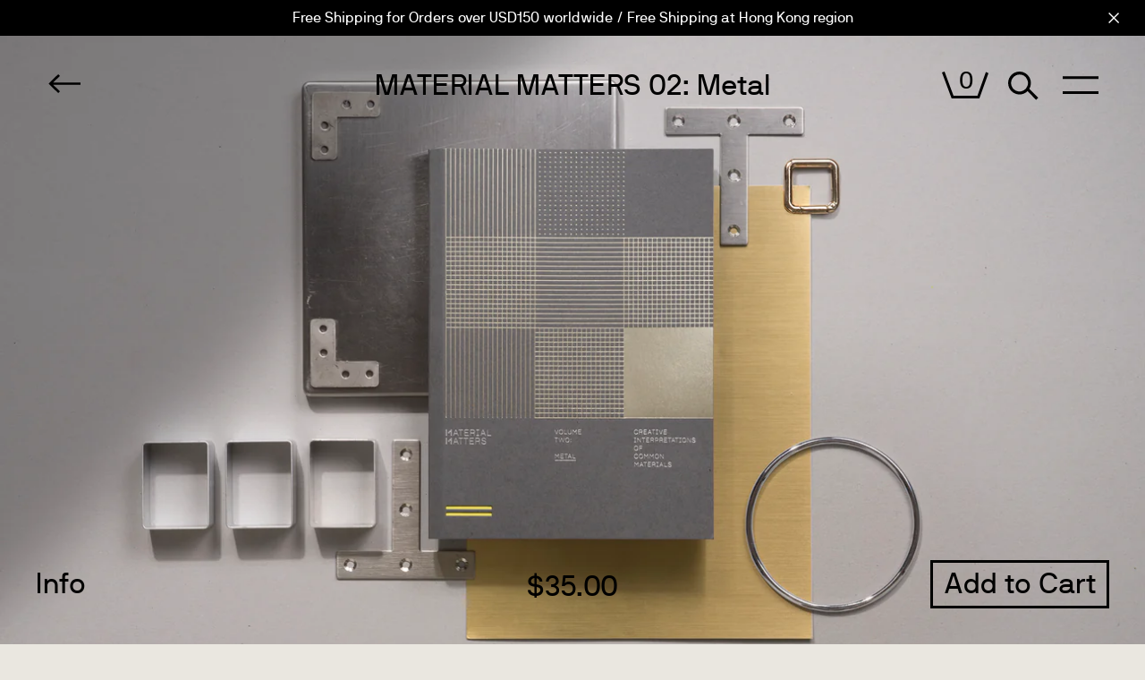

--- FILE ---
content_type: text/css
request_url: https://victionary.com/cdn/shop/t/12/assets/application.css?v=34303726512497531061606805115
body_size: 30052
content:
@import"./swiper.min.css";@import"./accordion.min.css";.page-width{max-width:none;padding:0 40px;width:100%}.site-header__logo{position:relative}.site-header--transparent .site-header__logo-image{display:block;opacity:0}.site-header__logo-image{transition-delay:.2s}.site-header__logo-image--transparent{transition-delay:0;transition:opacity .2s linear;position:absolute;top:0}.site-header--transparent .site-header__logo-image--transparent,.site-header--fixed .site-header__logo-image{opacity:1}.site-header--fixed .site-header__logo-image--transparent{display:block;opacity:0}.site-header__cart-number,.site-header__cart .icon,.site-header__search .icon,.site-header__menu .icon{transition:.2s linear}@media only screen and (max-width: 749px){.page-width{padding:0 16px}.site-header__section .site-header__logo-image{height:20px}}@font-face{font-family:icon;src:url(icon.eot);src:url(icon.eot?#iefix) format("embedded-opentype"),url(icon.woff) format("woff"),url(icon.ttf) format("truetype"),url(icon.svg?87801x#icomoon) format("svg");font-weight:400;font-style:normal}@font-face{font-family:international;src:url(NB-International-Pro-Light.eot);src:url(NB-International-Pro-Light.eot?#iefix) format("embedded-opentype"),url(NB-International-Pro-Light.woff) format("woff"),url(NB-International-Pro-Light.ttf) format("truetype"),url(NB-International-Pro-Light.svg?87801x#icomoon) format("svg");font-weight:200;font-style:normal}@font-face{font-family:international;src:url(NB-International-Pro-Regular.eot);src:url(NB-International-Pro-Regular.eot?#iefix) format("embedded-opentype"),url(NB-International-Pro-Regular.woff) format("woff"),url(NB-International-Pro-Regular.ttf) format("truetype"),url(NB-International-Pro-Regular.svg?87801x#icomoon) format("svg");font-weight:400;font-style:normal}.site-header--fixed .site-header__wrapper{background-color:transparent}.site-header__wrapper{min-height:110px;background-color:transparent}.site-header-sections{display:flex;justify-content:flex-end;min-height:110px}@media only screen and (max-width: 749px){.site-header-sections{min-height:55px}}.site-header__wrapper .site-header__cart-number{color:#000}.site-header__wrapper svg{fill:#000}.site-header__cart-number{top:0;left:0;position:absolute;width:100%;text-align:center;margin-top:-.15em;font-size:1.5em;font-family:international,Helvetica Neue,Helvetica,Arial,sans-serif;font-weight:400;letter-spacing:0}.site-header__menu svg{width:auto;height:20px}.site-header__cart svg{width:auto;height:20px}.site-header__search svg{width:auto;height:22px}.site-header__back svg{width:auto;height:22px}.site-header__back{text-transform:capitalize;letter-spacing:.05em}.site-header__back:after{content:"Index";position:absolute;display:none;font-size:3.2rem;color:inherit}@media only screen and (max-width: 749px){.site-header__back:after{font-size:2rem}}.site-header__back:hover:after{display:block}.site-header__back:hover svg{display:none}.btn--square{width:40px}@media only screen and (min-width: 750px){.site-header__cart-number{font-size:2.2em}.site-header__menu svg{width:auto;height:30px}.site-header__cart svg{width:auto;height:30px}.site-header__search svg{width:auto;height:32px}.site-header__back svg{width:auto;height:30px}.btn--square{width:64px}}.burger-icon{display:block;height:2px;width:26px;left:50%;margin-left:-13px;background:#000;position:absolute;transition:all .25s ease-out}.navigation-open .burger-icon{width:32px;top:calc(50% - 1px);left:calc(50% - 4px)}.burger-icon--top{top:19px}.burger-icon--bottom{top:29px}.navigation{transition:.25s ease-out}.navigation-open .burger-icon--top{-ms-transform:rotate(45deg);-webkit-transform:rotate(45deg);transform:rotate(45deg)}.navigation-open .burger-icon--mid{opacity:0}.burger-icon--bottom{top:31px}.navigation-open .burger-icon--bottom{-ms-transform:rotate(-45deg);-webkit-transform:rotate(-45deg);transform:rotate(-45deg)}.navigation{display:flex;align-items:center}.navigation-open .navigation{min-height:100vh!important;max-height:100vh!important;top:0!important}.navigation__entrance-animation{max-height:1000px;-ms-transform:translateY(20px);-webkit-transform:translateY(20px);transform:translateY(20px);transition:transform .25s ease-out,opacity .25s ease-out}.navigation--is-transitioning .navigation{height:calc(100vh - 110px);width:100%;max-height:calc(100vh - 110px)}.supports-no-js .navigation__search{margin-top:0}@media only screen and (min-width: 750px){.burger-icon{height:3px;width:40px;left:50%;margin-left:-20px}.navigation-open .burger-icon{width:46px;top:calc(50% - 1px);left:calc(50% - 2px)}.burger-icon--top{top:16px}.site-header__navigation:hover .burger-icon--top{-ms-transform:translateY(-2px);-webkit-transform:translateY(-2px);transform:translateY(-2px)}.navigation-open .site-header__navigation:hover .burger-icon--top{width:35px;left:calc(50% - 4px);-ms-transform:rotate(45deg);-webkit-transform:rotate(45deg);transform:rotate(45deg)}.burger-icon--bottom{top:32px}.site-header__navigation:hover .burger-icon--bottom{-ms-transform:translateY(2px);-webkit-transform:translateY(2px);transform:translateY(2px)}.navigation-open .site-header__navigation:hover .burger-icon--bottom{width:35px;left:calc(50% - 4px);-ms-transform:rotate(-45deg);-webkit-transform:rotate(-45deg);transform:rotate(-45deg)}}.site-header__section--title h3{width:100%;position:absolute;left:0;z-index:-1;padding-left:240px;padding-right:240px;padding-top:2rem}@media only screen and (max-width: 749px){.site-header__section--title h3{font-size:2rem;padding-top:2.4rem;padding-left:60px;padding-right:60px}}.template-product .site-header__section--title h3{color:#000}.template-product .site-header__section--title.white h3{color:#fff}.template-product .site-header__section--button svg,.template-product .site-header__section--title svg{fill:#000}.template-product .site-header__section--button .site-header__cart-number{color:#000}.template-product .site-header__section--button.white .site-header__cart-number{color:#fff}.template-product .site-header__section--button.white svg,.template-product .site-header__section--title.white svg{fill:#fff}.template-product .site-header__section--title.white .site-header__back:after{color:#fff}.flex-footer__item--one-half{flex:0 0 50%;text-align:left}.flex-footer__item--one-half:first-child{padding-right:0rem;line-height:1.2}.flex-footer__item--one-half:last-child{padding-left:0rem}@media only screen and (max-width: 749px){.flex-footer__item--one-half{flex:0 0 100%}.flex-footer__item--one-half:first-child{padding-right:0}.flex-footer__item--one-half:last-child{padding-left:0;justify-content:space-between}}.footer-margin{padding-top:40px}.template-index .footer-margin{padding-top:0}.flex-footer__item--full{flex:0 0 100%}.site-footer__newsletter{font-size:6rem}.site-footer__newsletter--desc{text-align:left;font-size:6rem;font-weight:200;letter-spacing:-.016em}@media only screen and (max-width: 749px){.site-footer__newsletter--desc{font-size:3.2rem;line-height:4.2rem}}.site-footer__newsletter--wrapper{display:flex;align-items:center}@media only screen and (max-width: 749px){.site-footer__newsletter--wrapper{flex-direction:column;align-items:flex-start;margin-top:10px}}@media only screen and (max-width: 749px){.site-footer__newsletter{margin:0;font-size:3.2rem}}.contact-form .site-footer__newsletter-input{font-size:6rem;font-weight:200;background:none;border:none;margin-bottom:0;padding:0;line-height:1;letter-spacing:-.016em}@media only screen and (max-width: 749px){.contact-form .site-footer__newsletter-input{font-size:3.2rem}}.flex-footer__item--newsletter{max-width:none;background-color:#ffdfbb;padding-top:80px;padding-bottom:80px}@media only screen and (max-width: 749px){.flex-footer__item--newsletter{padding-top:40px;padding-bottom:40px}}.input-group--underline{border-bottom:1px solid #000}.flex-footer__item--navigation{display:flex;text-align:left}@media only screen and (min-width: 750px){.payment-icons{text-align:left}}.site-footer__copyright a{text-decoration:none}@media only screen and (max-width: 749px){.site-footer__bottom{align-items:flex-start}}.site-footer__address{font-size:2rem}@media only screen and (max-width: 749px){.site-footer__address{font-size:1.6rem;margin-bottom:32px;line-height:1.6}}.navigation__link--secondary a{letter-spacing:0;font-size:2rem;line-height:1}@media only screen and (max-width: 749px){.navigation__link--secondary a{padding-left:0;font-size:1.6rem}}.payment-icons{padding:0 10px}.navigation__link--secondary{margin-bottom:.7rem}@media only screen and (max-width: 749px){.navigation__link--secondary{margin-bottom:.2rem}}.input-group--underline input[type=email]{padding-top:0;padding-left:0;font-size:1.6rem}.input-group__btn--newsletter{vertical-align:top;opacity:1}@media only screen and (max-width: 749px){.input-group__btn--newsletter{margin-top:20px}}.site-footer__newsletter-input{font-size:1.6rem}.site-footer__newsletter-hide{display:none}.site-footer__newsletter input[type=email]::-webkit-input-placeholder{color:#b5b5b5}.site-footer__newsletter input[type=email]::-moz-placeholder{color:#b5b5b5}.site-footer__newsletter input[type=email]:-ms-input-placeholder{color:#b5b5b5}.site-footer__newsletter input[type=email]::placeholder{color:#b5b5b5}.flex-footer__item--one-third{flex:0 0 33%}.btn--newsletter__submit{font-size:3.2rem;text-transform:none;letter-spacing:0;font-weight:400;border:3px solid #000;border-radius:50%;padding:10px 50px;font-style:italic}.btn--newsletter__submit:hover{opacity:.5}@media only screen and (max-width: 749px){.btn--newsletter__submit{font-size:2rem;padding:5px 30px 5px 28px}}.site-footer{z-index:1;position:relative;background-color:#fff;padding:0 0 80px}@media only screen and (max-width: 749px){.site-footer{padding-bottom:40px}.site-footer:before{width:calc(100% - 32px);margin:0 16px}}.payment-icons .icon{width:38px;height:24px;filter:grayscale(100%);-webkit-filter:grayscale(100%)}.cover{width:40%;height:100vh;margin:0;display:flex;background-size:cover;position:absolute;right:0;width:100%;position:fixed;top:0;display:none;background-position:center}.cover.sticky{position:absolute}.cover__show{display:block}.cover__container{position:relative;background-color:#000;text-align:center;padding-bottom:50vh;z-index:0}.cover--medium{opacity:.6;z-index:-1}.cover__links{width:80%;height:0;padding-top:68%;margin:4% auto;z-index:1;position:relative;overflow:visible;transition:all .5s ease-out;animation-name:fadeIn;animation-duration:.5s;opacity:0;animation-fill-mode:forwards;animation-delay:1s}.cover__link{display:block;color:#fff;text-decoration:none;text-align:center;font-weight:200;background-size:100%;background-repeat:no-repeat;font-size:8vw;position:absolute;transition:all .2s ease-out}.cover__travel{background-image:url("data:image/svg+xml,%3C%3Fxml version='1.0' encoding='UTF-8'%3F%3E%3Csvg width='505px' height='464px' viewBox='0 0 505 464' version='1.1' xmlns='http://www.w3.org/2000/svg' xmlns:xlink='http://www.w3.org/1999/xlink'%3E%3C!-- Generator: Sketch 62 (91390) - https://sketch.com --%3E%3Ctitle%3ECombined Shape%3C/title%3E%3Cdesc%3ECreated with Sketch.%3C/desc%3E%3Cg id='Page-1' stroke='none' stroke-width='1' fill='none' fill-rule='evenodd'%3E%3Cg id='Group-113' transform='translate(0.000000, -1144.000000)' fill='%23FEFEFE'%3E%3Cpath d='M356.249,1144 L504.449,1189.872 L504.47,1345.01 L148.221,1607.701 L0.022,1561.828 L0,1406.693 L356.249,1144 Z M357.334,1150.413 L5.806,1409.624 L5.827,1557.548 L147.137,1601.288 L498.664,1342.077 L498.644,1194.153 L357.334,1150.413 Z M118.119,1424.5041 L121.358,1428.9031 C121.565,1429.1851 121.516,1429.5091 121.235,1429.7161 L102.418,1443.5711 C102.137,1443.7781 102.088,1444.1031 102.295,1444.3841 L146.204,1504.0191 C146.411,1504.3001 146.362,1504.6251 146.08,1504.8321 L140.463,1508.9681 C140.182,1509.1751 139.858,1509.1251 139.651,1508.8441 L95.741,1449.2091 C95.534,1448.9281 95.209,1448.8791 94.929,1449.0861 L76.111,1462.9411 C75.83,1463.1481 75.505,1463.0991 75.298,1462.8171 L72.059,1458.4181 C71.852,1458.1371 71.901,1457.8121 72.181,1457.6051 L117.306,1424.3801 C117.587,1424.1731 117.912,1424.2231 118.119,1424.5041 Z M185.8074,1403.6823 C192.1484,1412.2963 192.7064,1422.8583 187.6204,1430.0673 C187.4084,1430.3693 187.4284,1430.7873 187.8904,1431.0243 C198.6474,1437.3963 209.5024,1443.1203 220.4454,1449.3543 C220.7464,1449.5663 220.6964,1449.8923 220.4154,1450.0983 L214.8924,1454.1663 C214.6114,1454.3723 214.1924,1454.3913 213.8924,1454.1803 L182.5634,1436.5343 C182.1014,1436.2973 181.8454,1436.3423 181.5644,1436.5493 L160.5934,1451.9893 C160.3124,1452.1963 160.2624,1452.5203 160.4694,1452.8023 L179.9084,1479.2023 C180.1154,1479.4833 180.0664,1479.8083 179.7854,1480.0143 L174.1674,1484.1513 C173.8874,1484.3573 173.5624,1484.3073 173.3554,1484.0273 L125.5174,1419.0563 C125.3104,1418.7753 125.3594,1418.4503 125.6404,1418.2433 L153.1634,1397.9773 C164.0234,1389.9813 177.7424,1392.7293 185.8074,1403.6823 Z M207.1558,1358.9452 L276.5258,1408.0622 C276.8268,1408.2742 276.7768,1408.6002 276.4958,1408.8072 L270.5038,1413.2182 C270.2238,1413.4252 269.8058,1413.4432 269.5038,1413.2322 L254.2778,1402.3552 C253.9768,1402.1432 253.5578,1402.1632 253.2768,1402.3702 L224.4418,1423.6002 C224.1618,1423.8082 224.0188,1424.2022 224.1318,1424.5522 L229.9968,1442.3212 C230.1108,1442.6712 229.9678,1443.0652 229.6868,1443.2722 L223.6948,1447.6842 C223.4148,1447.8912 223.0898,1447.8412 222.9758,1447.4912 L196.6698,1366.6662 C196.5568,1366.3162 196.6058,1365.9912 196.8868,1365.7842 L206.2488,1358.8912 C206.5298,1358.6842 206.8548,1358.7342 207.1558,1358.9452 Z M156.3644,1404.2843 L136.3294,1419.0353 C136.0484,1419.2423 135.9984,1419.5673 136.2054,1419.8473 L155.6434,1446.2483 C155.8504,1446.5293 156.1764,1446.5793 156.4574,1446.3723 L176.4924,1431.6203 C184.3554,1425.8303 184.2174,1415.2493 179.2534,1408.5083 C174.2904,1401.7673 164.2274,1398.4943 156.3644,1404.2843 Z M205.5118,1368.6742 L221.4598,1416.4132 C221.5738,1416.7632 221.8978,1416.8112 222.1788,1416.6052 L247.3618,1398.0622 C247.5498,1397.9252 247.5998,1397.6002 247.2988,1397.3882 L206.4478,1367.9842 C205.9158,1367.6542 205.3538,1368.0672 205.5118,1368.6742 Z M280.276,1305.1074 L306.581,1385.9324 C306.694,1386.2824 306.645,1386.6074 306.365,1386.8144 L297.003,1393.7074 C296.722,1393.9144 296.396,1393.8654 296.096,1393.6524 L226.725,1344.5364 C226.425,1344.3244 226.474,1343.9994 226.755,1343.7924 L232.746,1339.3814 C233.027,1339.1744 233.446,1339.1544 233.746,1339.3664 L296.804,1384.6144 C297.336,1384.9444 297.897,1384.5314 297.74,1383.9254 L273.254,1310.2774 C273.141,1309.9264 273.283,1309.5334 273.564,1309.3264 L279.555,1304.9154 C279.837,1304.7084 280.162,1304.7584 280.276,1305.1074 Z M333.2668,1266.0886 L336.7128,1270.7696 C336.9198,1271.0506 336.8708,1271.3756 336.5898,1271.5836 L299.1428,1299.1566 C298.8608,1299.3626 298.8118,1299.6876 299.0188,1299.9686 L315.6998,1322.6246 C315.9068,1322.9056 316.2318,1322.9556 316.5128,1322.7486 L349.9358,1298.1386 C350.2158,1297.9326 350.5408,1297.9816 350.7478,1298.2626 L354.1938,1302.9436 C354.4008,1303.2246 354.3508,1303.5496 354.0708,1303.7556 L320.6488,1328.3646 C320.3678,1328.5716 320.3178,1328.8966 320.5248,1329.1776 L338.5848,1353.7066 C338.7928,1353.9876 339.1168,1354.0366 339.3978,1353.8296 L376.8458,1326.2556 C377.1268,1326.0486 377.4518,1326.0986 377.6588,1326.3796 L381.1058,1331.0606 C381.3118,1331.3406 381.2628,1331.6676 380.9818,1331.8736 L336.9808,1364.2716 C336.6998,1364.4786 336.3748,1364.4286 336.1688,1364.1476 L288.3298,1299.1766 C288.1238,1298.8956 288.1718,1298.5706 288.4528,1298.3646 L332.4538,1265.9656 C332.7348,1265.7586 333.0608,1265.8086 333.2668,1266.0886 Z M349.5595,1254.0928 L393.2615,1313.4478 C393.4695,1313.7288 393.7945,1313.7778 394.0745,1313.5708 L428.1515,1288.4798 C428.4325,1288.2728 428.7585,1288.3228 428.9655,1288.6028 L432.4115,1293.2838 C432.6175,1293.5648 432.5685,1293.8898 432.2875,1294.0968 L391.6575,1324.0128 C391.3765,1324.2198 391.0515,1324.1698 390.8445,1323.8888 L343.0065,1258.9178 C342.7995,1258.6378 342.8485,1258.3118 343.1295,1258.1058 L348.7465,1253.9698 C349.0275,1253.7628 349.3525,1253.8128 349.5595,1254.0928 Z' id='Combined-Shape'%3E%3C/path%3E%3C/g%3E%3C/g%3E%3C/svg%3E");width:48%;padding-top:44%;line-height:165px;left:3%;bottom:0%;transition:none}.cover__travel:hover{background-image:url("data:image/svg+xml,%3C%3Fxml version='1.0' encoding='UTF-8'%3F%3E%3Csvg width='505px' height='464px' viewBox='0 0 505 464' version='1.1' xmlns='http://www.w3.org/2000/svg' xmlns:xlink='http://www.w3.org/1999/xlink'%3E%3C!-- Generator: Sketch 62 (91390) - https://sketch.com --%3E%3Ctitle%3ECombined Shape%3C/title%3E%3Cdesc%3ECreated with Sketch.%3C/desc%3E%3Cg id='Page-1' stroke='none' stroke-width='1' fill='none' fill-rule='evenodd'%3E%3Cg id='Group-113' transform='translate(0.000000, -1940.000000)'%3E%3C/g%3E%3Cpath d='M356.249,5.68434189e-14 L504.449,45.872 L504.47,201.01 L148.221,463.701 L0.022,417.828 L0,262.693 L356.249,5.68434189e-14 Z M118.119,280.5041 C117.912,280.2231 117.587,280.1731 117.306,280.3801 L117.306,280.3801 L72.181,313.6051 C71.901,313.8121 71.852,314.1371 72.059,314.4181 L72.059,314.4181 L75.298,318.8171 C75.505,319.0991 75.83,319.1481 76.111,318.9411 L76.111,318.9411 L94.929,305.0861 C95.209,304.8791 95.534,304.9281 95.741,305.2091 L95.741,305.2091 L139.651,364.8441 C139.858,365.1251 140.182,365.1751 140.463,364.9681 L140.463,364.9681 L146.08,360.8321 C146.362,360.6251 146.411,360.3001 146.204,360.0191 L146.204,360.0191 L102.295,300.3841 C102.088,300.1031 102.137,299.7781 102.418,299.5711 L102.418,299.5711 L121.235,285.7161 C121.516,285.5091 121.565,285.1851 121.358,284.9031 L121.358,284.9031 Z M185.8074,259.6823 C177.7424,248.7293 164.0234,245.9813 153.1634,253.9773 L153.1634,253.9773 L125.6404,274.2433 C125.3594,274.4503 125.3104,274.7753 125.5174,275.0563 L125.5174,275.0563 L173.3554,340.0273 C173.5624,340.3073 173.8874,340.3573 174.1674,340.1513 L174.1674,340.1513 L179.7854,336.0143 C180.0664,335.8083 180.1154,335.4833 179.9084,335.2023 L179.9084,335.2023 L160.4694,308.8023 C160.2624,308.5203 160.3124,308.1963 160.5934,307.9893 L160.5934,307.9893 L181.5644,292.5493 C181.8454,292.3423 182.1014,292.2973 182.5634,292.5343 L182.5634,292.5343 L213.8924,310.1803 C214.1924,310.3913 214.6114,310.3723 214.8924,310.1663 L214.8924,310.1663 L220.4154,306.0983 C220.6964,305.8923 220.7464,305.5663 220.4454,305.3543 C209.5024,299.1203 198.6474,293.3963 187.8904,287.0243 C187.4284,286.7873 187.4084,286.3693 187.6204,286.0673 C192.7064,278.8583 192.1484,268.2963 185.8074,259.6823 Z M207.1558,214.9452 C206.8548,214.7342 206.5298,214.6842 206.2488,214.8912 L206.2488,214.8912 L196.8868,221.7842 C196.6058,221.9912 196.5568,222.3162 196.6698,222.6662 L196.6698,222.6662 L222.9758,303.4912 C223.0898,303.8412 223.4148,303.8912 223.6948,303.6842 L223.6948,303.6842 L229.6868,299.2722 C229.9678,299.0652 230.1108,298.6712 229.9968,298.3212 L229.9968,298.3212 L224.1318,280.5522 C224.0188,280.2022 224.1618,279.8082 224.4418,279.6002 L224.4418,279.6002 L253.2768,258.3702 C253.5578,258.1632 253.9768,258.1432 254.2778,258.3552 L254.2778,258.3552 L269.5038,269.2322 C269.8058,269.4432 270.2238,269.4252 270.5038,269.2182 L270.5038,269.2182 L276.4958,264.8072 C276.7768,264.6002 276.8268,264.2742 276.5258,264.0622 L276.5258,264.0622 Z M156.3644,260.2843 C164.2274,254.4943 174.2904,257.7673 179.2534,264.5083 C184.2174,271.2493 184.3554,281.8303 176.4924,287.6203 L176.4924,287.6203 L156.4574,302.3723 C156.1764,302.5793 155.8504,302.5293 155.6434,302.2483 L155.6434,302.2483 L136.2054,275.8473 C135.9984,275.5673 136.0484,275.2423 136.3294,275.0353 L136.3294,275.0353 Z M205.5118,224.6742 C205.3538,224.0672 205.9158,223.6542 206.4478,223.9842 L206.4478,223.9842 L247.2988,253.3882 C247.5998,253.6002 247.5498,253.9252 247.3618,254.0622 L247.3618,254.0622 L222.1788,272.6052 C221.8978,272.8112 221.5738,272.7632 221.4598,272.4132 L221.4598,272.4132 Z M280.276,161.1074 C280.162,160.7584 279.837,160.7084 279.555,160.9154 L279.555,160.9154 L273.564,165.3264 C273.283,165.5334 273.141,165.9264 273.254,166.2774 L273.254,166.2774 L297.74,239.9254 C297.897,240.5314 297.336,240.9444 296.804,240.6144 L296.804,240.6144 L233.746,195.3664 C233.446,195.1544 233.027,195.1744 232.746,195.3814 L232.746,195.3814 L226.755,199.7924 C226.474,199.9994 226.425,200.3244 226.725,200.5364 L226.725,200.5364 L296.096,249.6524 C296.396,249.8654 296.722,249.9144 297.003,249.7074 L297.003,249.7074 L306.365,242.8144 C306.645,242.6074 306.694,242.2824 306.581,241.9324 L306.581,241.9324 Z M333.2668,122.0886 C333.0608,121.8086 332.7348,121.7586 332.4538,121.9656 L332.4538,121.9656 L288.4528,154.3646 C288.1718,154.5706 288.1238,154.8956 288.3298,155.1766 L288.3298,155.1766 L336.1688,220.1476 C336.3748,220.4286 336.6998,220.4786 336.9808,220.2716 L336.9808,220.2716 L380.9818,187.8736 C381.2628,187.6676 381.3118,187.3406 381.1058,187.0606 L381.1058,187.0606 L377.6588,182.3796 C377.4518,182.0986 377.1268,182.0486 376.8458,182.2556 L376.8458,182.2556 L339.3978,209.8296 C339.1168,210.0366 338.7928,209.9876 338.5848,209.7066 L338.5848,209.7066 L320.5248,185.1776 C320.3178,184.8966 320.3678,184.5716 320.6488,184.3646 L320.6488,184.3646 L354.0708,159.7556 C354.3508,159.5496 354.4008,159.2246 354.1938,158.9436 L354.1938,158.9436 L350.7478,154.2626 C350.5408,153.9816 350.2158,153.9326 349.9358,154.1386 L349.9358,154.1386 L316.5128,178.7486 C316.2318,178.9556 315.9068,178.9056 315.6998,178.6246 L315.6998,178.6246 L299.0188,155.9686 C298.8118,155.6876 298.8608,155.3626 299.1428,155.1566 L299.1428,155.1566 L336.5898,127.5836 C336.8708,127.3756 336.9198,127.0506 336.7128,126.7696 L336.7128,126.7696 Z M349.5595,110.0928 C349.3525,109.8128 349.0275,109.7628 348.7465,109.9698 L348.7465,109.9698 L343.1295,114.1058 C342.8485,114.3118 342.7995,114.6378 343.0065,114.9178 L343.0065,114.9178 L390.8445,179.8888 C391.0515,180.1698 391.3765,180.2198 391.6575,180.0128 L391.6575,180.0128 L432.2875,150.0968 C432.5685,149.8898 432.6175,149.5648 432.4115,149.2838 L432.4115,149.2838 L428.9655,144.6028 C428.7585,144.3228 428.4325,144.2728 428.1515,144.4798 L428.1515,144.4798 L394.0745,169.5708 C393.7945,169.7778 393.4695,169.7288 393.2615,169.4478 L393.2615,169.4478 Z' id='Combined-Shape' fill='%23FEFEFE'%3E%3C/path%3E%3C/g%3E%3C/svg%3E")}.cover__artdesign{width:52%;padding-top:33.5%;background-image:url("data:image/svg+xml,%3Csvg width='549' height='352' viewBox='0 0 549 352' xmlns='http://www.w3.org/2000/svg'%3E%3Cpath d='M0 0l435.298 2.927-.288 124.012 113.471.182-1.211 224.165L0 351.055V0zm6.987 6.929L5.84 345.25l535.656.227 1.148-212.561-113.453-.181.289-124.043L6.987 6.929z' fill='%23FFF' fill-rule='nonzero'/%3E%3C/svg%3E");line-height:1.3;top:0%;left:0%;overflow:hidden}.cover__artdesign--wrapper{position:absolute;width:100%;height:100%;left:0;top:0;background-size:100%;background-repeat:no-repeat;background-image:url("data:image/svg+xml,%3Csvg width='549' height='352' viewBox='0 0 549 352' xmlns='http://www.w3.org/2000/svg'%3E%3Cpath d='M355.24 194.42c20.15.066 29.955 11.793 32.695 23.614.115.463-.118.578-.464.577l-6.6-.022c-.349-.001-.695-.118-.925-.582-4.246-12.056-13.149-16.6-24.728-16.638-18.18-.059-27.834 12.88-27.904 34.881-.07 22.001 9.5 35.001 27.68 35.06 18.758.06 27.14-13.578 27.182-26.779l.014-4.052c0-.348-.23-.58-.577-.58l-25.938-.084c-.348-.001-.58-.232-.579-.58l.02-5.79c0-.347.233-.578.58-.577l34.043.108c.349.001.58.233.58.582l-.139 43.076c0 .347-.235.578-.582.577l-5.673-.018c-.348-.001-.58-.118-.695-.582l-1.125-9.846c-.114-.695-.692-.697-1.04-.235-3.839 5.083-14.514 11.764-26.094 11.728-24.316-.078-36.42-17.487-36.341-42.036.08-24.549 13.452-41.876 36.61-41.802zm-103.735-.332c14.012.045 28.463 7.503 28.412 23.599-.001.347-.234.578-.583.577l-6.946-.023c-.348-.001-.58-.233-.58-.58.036-10.885-9.093-16.589-20.325-16.624-10.537-.034-19.936 6.073-19.966 15.452-.022 6.832 3.315 13.212 21.027 14.889 14.006 1.32 30.327 3.803 30.265 23.141-.045 14.011-12.93 23.466-30.414 23.41-18.644-.06-30.305-10.751-30.265-23.604.002-.347.235-.578.582-.577l6.948.023c.348.001.578.233.577.58-.026 8.106 8.285 16.586 22.18 16.63 11.349.037 22.25-5.834 22.286-16.488.042-13.084-11.3-15.205-22.182-16.167-13.544-1.2-29.165-4.841-29.11-21.863.046-14.358 14.2-22.419 28.094-22.375zm156.988 1.662l13.317.043c.346 0 .462.233.575.58l37.284 73.767c.345.58 1.157.35 1.158-.112l.236-73.53c0-.348.233-.578.58-.577l6.949.022c.347 0 .577.233.576.58l-.258 80.363c-.001.348-.233.578-.58.577l-12.97-.041c-.348-.001-.693-.35-.807-.582l-37.4-73.651c-.458-.928-1.157-.351-1.16.112l-.234 73.414c-.001.348-.232.579-.58.578l-6.947-.023c-.347 0-.578-.233-.578-.58l.258-80.363c0-.347.234-.578.58-.577zm-111.263-.356l6.95.022c.345 0 .576.233.575.58l-.258 80.363c0 .348-.234.578-.579.578l-6.949-.023c-.347-.001-.577-.233-.576-.581l.257-80.362c.002-.347.233-.578.58-.577zm-134.998-.434l54.424.175c.347.001.578.233.577.581l-.018 5.79c0 .347-.234.578-.58.577l-46.32-.148c-.346-.001-.579.229-.58.577l-.09 28.022c0 .347.23.579.576.58l41.34.133c.348.001.58.234.578.581l-.019 5.79c0 .347-.233.578-.582.577l-41.339-.132c-.346-.001-.579.229-.58.577l-.097 30.338c0 .347.23.58.576.581l46.32.149c.345.001.577.233.576.581l-.019 5.789c0 .348-.233.578-.58.577l-54.424-.174c-.349-.001-.579-.233-.578-.581l.258-80.362c.001-.348.233-.578.581-.578zm-79.888-.256l29.412.095c24.2.193 35.957 17.37 35.88 41.686-.08 24.548-11.94 39.911-36.142 39.835l-29.411-.096c-.348 0-.58-.233-.58-.58l.259-80.362c0-.348.234-.579.582-.578zm8.083 6.974c-.347 0-.58.23-.581.578l-.213 66.465c-.001.348.23.581.577.582l21.307.069c17.254.054 27.363-11.145 27.434-32.915.067-21.307-9.963-34.655-27.217-34.71l-21.307-.069zM326.894 73.02c12.507.04 19.311 8.632 19.286 16.622-.037 11.464-10.011 16.527-16.738 19.748-.465.23-.696.577-.351.925l22.961 25.433c.232.233.348.233.581.002 1.86-2.31 1.995-8.563 1.998-9.373l.031-9.495c.001-.348.234-.578.581-.577l6.947.022c.348 0 .578.233.577.58l-.031 9.496c-.017 5.21-1.076 10.65-3.867 14.81-.467.693-.12.926.228 1.274.561.567 4.313 5.007 7.506 5.227l.233.009c.349 0 .58.233.579.58l-.022 6.948c-.001.348-.234.579-.583.577-4.398-.361-8.673-3.385-12.482-7.22-.346-.348-.576-.58-1.158-.118-5.92 4.844-15.311 8.404-25.386 8.372-17.253-.056-27.754-11.554-27.71-25.565.041-12.506 9.097-20.003 15.825-23.803.58-.23.466-.81.234-1.042-5.999-6.504-9.109-11.608-9.092-16.935.03-9.264 6.654-16.538 19.853-16.497zm-110.205 1.066l55.814.179c.347 0 .577.234.576.58l-.017 5.443c-.001.347-.233.578-.58.577l-23.275-.074c-.348-.001-.581.229-.583.577l-.236 73.762c-.001.348-.232.578-.58.577l-6.947-.022c-.347-.001-.58-.234-.577-.581l.236-73.762c0-.348-.23-.58-.577-.581l-23.275-.075c-.347-.001-.58-.233-.578-.58l.018-5.443c0-.347.234-.578.58-.577zm-59.858-.192l34.045.11c13.433.042 22.78 10.378 22.735 23.926-.034 10.654-5.852 19.435-14.198 22.188-.349.114-.58.461-.35.925 4.826 11.48 10.117 22.496 15.177 33.977.114.348-.118.58-.467.577l-6.83-.02a.87.87 0 01-.81-.583l-14.602-32.7c-.229-.466-.46-.582-.808-.583l-25.938-.083c-.348 0-.58.23-.58.577l-.106 32.654c0 .348-.234.578-.58.577l-6.949-.022c-.347 0-.577-.233-.576-.58l.258-80.363c.001-.348.232-.578.58-.577zm-49.897-.16l11.579.037c.347.001.578.233.694.581l26.376 80.448c.113.348-.119.58-.467.577l-7.411-.023a.871.871 0 01-.808-.582l-5.734-17.735a.868.868 0 00-.808-.582l-35.664-.114a.872.872 0 00-.814.576l-5.846 17.698a.87.87 0 01-.812.577l-7.411-.024c-.348 0-.58-.233-.462-.58l26.891-80.277c.117-.347.35-.578.697-.577zm213.926 39.68c-5.567 2.763-12.648 8.298-12.68 17.909-.035 11.348 8.396 18.207 20.785 18.247 5.906.019 13.903-2.04 18.665-6.772.349-.347.466-.693.121-1.158l-25.617-27.99c-.347-.347-.579-.58-1.274-.235zM112.121 81.16l-15.554 47.66c-.117.346.114.58.461.58l31.149.1c.232.001.465-.23.35-.578l-15.248-47.758c-.231-.58-.926-.582-1.158-.004zm52.794-.293c-.347 0-.58.23-.58.577l-.106 32.654c0 .348.231.58.578.581l24.78.08c9.727.031 15.891-8.519 15.918-16.856.027-8.337-6.083-16.926-15.81-16.957l-24.78-.079zm161.957-.9c-5.557-.016-11.704 2.51-11.726 9.575-.127 3.82 2.406 8.229 8.408 14.038.347.233.58.234.927.119l4.754-1.954c4.986-2.3 8.82-5.877 8.84-12.13.021-6.37-5.876-9.63-11.203-9.647z' fill='%23FFF' fill-rule='nonzero'/%3E%3C/svg%3E")}.cover__artdesign:hover .cover__artdesign--wrapper{background-image:url("data:image/svg+xml,%3C%3Fxml version='1.0' encoding='UTF-8'%3F%3E%3Csvg width='549px' height='352px' viewBox='0 0 549 352' version='1.1' xmlns='http://www.w3.org/2000/svg' xmlns:xlink='http://www.w3.org/1999/xlink'%3E%3C!-- Generator: Sketch 62 (91390) - https://sketch.com --%3E%3Ctitle%3ECombined Shape%3C/title%3E%3Cdesc%3ECreated with Sketch.%3C/desc%3E%3Cg id='Page-1' stroke='none' stroke-width='1' fill='none' fill-rule='evenodd'%3E%3Cpath d='M2.059,-2.84217094e-14 L435.298,2.927 L435.01,126.939 L548.481,127.121 L547.27,351.286 L0,351.055 L2.059,-2.84217094e-14 Z M355.2405,194.420264 C332.0825,194.3465 318.7095,211.6735 318.630116,236.2225 C318.5515,260.7715 330.6545,278.1805 354.9715,278.257653 C366.5515,278.2945 377.2265,271.6125 381.0645,266.5295 C381.4125,266.0675 381.9915,266.0695 382.1055,266.7645 L382.1055,266.7645 L383.2305,276.6105 C383.3455,277.0745 383.5775,277.1915 383.9255,277.1925 L383.9255,277.1925 L389.5975,277.2105 C389.9455,277.2115 390.1795,276.9805 390.1805,276.6335 L390.1805,276.6335 L390.318503,233.5575 C390.3195,233.2095 390.0875,232.9775 389.7395,232.9765 L389.7395,232.9765 L355.6965,232.8675 C355.3495,232.8665 355.1165,233.0975 355.1155,233.4445 L355.1155,233.4445 L355.0965,239.2345 C355.0955,239.5825 355.3275,239.8135 355.6745,239.8155 L355.6745,239.8155 L381.6125,239.8985 C381.9595,239.8995 382.1905,240.1315 382.1895,240.4795 L382.1895,240.4795 L382.1765,244.5315 C382.1345,257.7325 373.7525,271.3705 354.9945,271.3105 C336.8135,271.2515 327.2435,258.2515 327.3145,236.2505 C327.3845,214.2495 337.0375,201.3105 355.2185,201.3695 C366.7975,201.4065 375.7005,205.9505 379.9455,218.0075 C380.1755,218.4715 380.5225,218.5875 380.8715,218.5885 L380.8715,218.5885 L387.4705,218.6105 C387.8175,218.6115 388.0495,218.4965 387.9355,218.0335 C385.1955,206.2125 375.3895,194.4855 355.2405,194.420264 Z M251.5046,194.087821 C237.6106,194.044 223.4566,202.105 223.4106,216.463 C223.3556,233.485 238.9766,237.126 252.5206,238.326 C263.4026,239.288 274.7446,241.409 274.7026,254.493 C274.6676,265.147 263.7656,271.018 252.4166,270.981 C238.5216,270.937 230.2106,262.457 230.2366,254.351 C230.2376,254.004 230.0076,253.772 229.6596,253.771 L229.6596,253.771 L222.7116,253.748 C222.3646,253.747 222.1316,253.978 222.130492,254.325 C222.0896,267.178 233.7506,277.869 252.3946,277.929247 C269.8796,277.985 282.7636,268.53 282.808776,254.519 C282.8706,235.181 266.5496,232.698 252.5436,231.378 C234.8316,229.701 231.4946,223.321 231.5166,216.489 C231.5466,207.11 240.9456,201.003 251.4826,201.037 C262.7146,201.072 271.8436,206.776 271.8086,217.661 C271.8076,218.008 272.0396,218.24 272.3876,218.241 L272.3876,218.241 L279.3336,218.264 C279.6826,218.265 279.9156,218.034 279.9166,217.687 C279.9676,201.591 265.5166,194.133 251.5046,194.087821 Z M408.4929,195.749897 C408.1459,195.7489 407.9129,195.9799 407.9119,196.3269 L407.9119,196.3269 L407.6539,276.6899 C407.6539,277.0369 407.8849,277.2699 408.2319,277.2699 L408.2319,277.2699 L415.1789,277.2929 C415.5269,277.2939 415.7579,277.0629 415.7589,276.7149 L415.7589,276.7149 L415.9939,203.3009 C415.9959,202.8379 416.6949,202.2609 417.1529,203.1889 L417.1529,203.1889 L454.5529,276.8399 C454.6669,277.0719 455.0119,277.4209 455.3609,277.4219 L455.3609,277.4219 L468.3309,277.462903 C468.6769,277.4639 468.9089,277.2339 468.9099,276.8859 L468.9099,276.8859 L469.167903,196.5239 C469.1689,196.1759 468.9389,195.9439 468.5919,195.9429 L468.5919,195.9429 L461.6429,195.9209 C461.2959,195.9199 461.0639,196.1499 461.0629,196.4979 L461.0629,196.4979 L460.8269,270.0279 C460.8259,270.4909 460.0139,270.7199 459.6689,270.1399 L459.6689,270.1399 L422.3849,196.3739 C422.2719,196.0259 422.1559,195.7939 421.8099,195.7929 L421.8099,195.7929 Z M297.2303,195.393597 C296.8833,195.3926 296.6523,195.6236 296.6503,195.9706 L296.6503,195.9706 L296.393297,276.3326 C296.3923,276.6806 296.6223,276.9126 296.9693,276.9136 L296.9693,276.9136 L303.9183,276.9366 C304.2633,276.9366 304.4963,276.7066 304.4973,276.3586 L304.4973,276.3586 L304.755303,195.9966 C304.7563,195.6486 304.5253,195.4166 304.1793,195.4156 L304.1793,195.4156 Z M162.2323,194.96 C161.8843,194.96 161.6523,195.19 161.6513,195.538 L161.6513,195.538 L161.393297,275.9 C161.3923,276.248 161.6223,276.48 161.9713,276.481 L161.9713,276.481 L216.3943,276.655003 C216.7423,276.656 216.9743,276.426 216.9753,276.078 L216.9753,276.078 L216.9943,270.289 C216.9953,269.941 216.7633,269.709 216.4173,269.708 L216.4173,269.708 L170.0983,269.559 C169.7523,269.558 169.5213,269.325 169.5223,268.978 L169.5223,268.978 L169.6193,238.64 C169.6203,238.292 169.8533,238.062 170.1993,238.063 L170.1993,238.063 L211.5383,238.195 C211.8873,238.196 212.1193,237.965 212.1203,237.618 L212.1203,237.618 L212.1393,231.828 C212.1403,231.481 211.9093,231.248 211.5603,231.247 L211.5603,231.247 L170.2213,231.114 C169.8753,231.113 169.6443,230.881 169.6453,230.534 L169.6453,230.534 L169.7353,202.512 C169.7363,202.164 169.9693,201.934 170.3153,201.935 L170.3153,201.935 L216.6343,202.083 C216.9813,202.084 217.2143,201.853 217.2153,201.506 L217.2153,201.506 L217.233303,195.716 C217.2343,195.368 217.0033,195.136 216.6563,195.135 L216.6563,195.135 Z M82.3439,194.704197 C81.9959,194.7032 81.7629,194.9342 81.7619,195.2822 L81.7619,195.2822 L81.5038968,275.6432 C81.5029,275.9912 81.7349,276.2232 82.0829,276.2242 L82.0829,276.2242 L111.4939,276.319488 C135.6959,276.3962 147.5559,261.0332 147.635286,236.4852 C147.7129,212.1682 135.9559,194.9922 111.7559,194.7992 L111.7559,194.7992 Z M90.4269,201.678197 L111.7339,201.7462 C128.9879,201.8022 139.0179,215.1502 138.950244,236.4572 C138.8799,258.2272 128.7709,269.4262 111.5169,269.371402 L111.5169,269.371402 L90.2099,269.3032 C89.8629,269.3022 89.6319,269.0692 89.6328968,268.7212 L89.6328968,268.7212 L89.8459,202.2562 C89.8469,201.9082 90.0799,201.6772 90.4269,201.678197 L90.4269,201.678197 Z M326.894,73.019519 C313.695,72.9777 307.071,80.2517 307.041,89.5157 C307.024,94.8427 310.134,99.9467 316.133,106.4507 C316.365,106.6827 316.479,107.2627 315.899,107.4927 C309.171,111.2927 300.115,118.7897 300.074856,131.2957 C300.03,145.3067 310.531,156.8047 327.784,156.860914 C337.859,156.8927 347.25,153.3327 353.17,148.4887 C353.752,148.0267 353.982,148.2587 354.328,148.6077 C358.137,152.4417 362.412,155.4657 366.81,155.826713 C367.159,155.8287 367.392,155.5977 367.393,155.2497 L367.393,155.2497 L367.415,148.3027 C367.416,147.9547 367.185,147.7227 366.836,147.7217 L366.836,147.7217 L366.603395,147.71322 C363.410088,147.492813 359.65831,143.052867 359.097,142.4857 C358.749,142.1377 358.402,141.9047 358.869,141.2117 C361.66,137.0517 362.719,131.6127 362.736,126.4017 L362.736,126.4017 L362.767,116.9067 C362.768,116.5587 362.538,116.3267 362.19,116.3257 L362.19,116.3257 L355.243,116.3037 C354.896,116.3027 354.663,116.5327 354.662,116.8807 L354.662,116.8807 L354.631,126.3757 C354.628,127.1857 354.493,133.4387 352.633,135.7487 C352.4,135.9797 352.284,135.9797 352.052,135.7467 L352.052,135.7467 L329.091,110.3137 C328.746,109.9657 328.977,109.6187 329.442,109.3887 C336.169,106.1677 346.143,101.1047 346.18,89.6407 C346.205,81.6507 339.401,73.0597 326.894,73.019519 Z M216.6886,74.0847968 C216.3416,74.0838 216.1086,74.3148 216.1076,74.6618 L216.1076,74.6618 L216.089597,80.1048 C216.0886,80.4518 216.3206,80.6838 216.6676,80.6848 L216.6676,80.6848 L239.9426,80.7598 C240.2896,80.7608 240.5206,80.9928 240.5196,81.3408 L240.5196,81.3408 L240.2836,155.1028 C240.2816,155.4498 240.5136,155.6828 240.8606,155.6838 L240.8606,155.6838 L247.8086,155.705803 C248.1556,155.7068 248.3866,155.4768 248.3876,155.1288 L248.3876,155.1288 L248.6236,81.3668 C248.6256,81.0188 248.8586,80.7888 249.2066,80.7898 L249.2066,80.7898 L272.4816,80.8638 C272.8286,80.8648 273.0606,80.6338 273.0616,80.2868 L273.0616,80.2868 L273.078603,74.8448 C273.0796,74.4978 272.8496,74.2648 272.5026,74.2638 L272.5026,74.2638 Z M156.8311,73.8931968 C156.4841,73.8922 156.2531,74.1222 156.2521,74.4702 L156.2521,74.4702 L155.994097,154.8322 C155.9931,155.1802 156.2231,155.4122 156.5701,155.4132 L156.5701,155.4132 L163.5191,155.4352 C163.8651,155.4362 164.0981,155.2062 164.0991,154.8582 L164.0991,154.8582 L164.2041,122.2042 C164.2051,121.8572 164.4371,121.6262 164.7851,121.6272 L164.7851,121.6272 L190.7231,121.7102 C191.0711,121.7112 191.3021,121.8272 191.5311,122.2922 L191.5311,122.2922 L206.1331,154.9932 C206.2471,155.3412 206.5941,155.5742 206.9431,155.5752 L206.9431,155.5752 L213.7731,155.596213 C214.1221,155.5982 214.3541,155.3672 214.2401,155.0192 C209.1801,143.5382 203.8891,132.5212 199.0621,121.0422 C198.8321,120.5782 199.0641,120.2312 199.4131,120.1172 C207.7591,117.3642 213.5771,108.5832 213.6111,97.9292 C213.6551,84.3812 204.3091,74.0452 190.8761,74.0022 L190.8761,74.0022 Z M106.934,73.7333968 C106.587,73.7324 106.354,73.9634 106.237,74.3104 L106.237,74.3104 L79.346,154.5874 C79.228,154.9344 79.46,155.1664 79.808,155.1674 L79.808,155.1674 L87.219,155.1914 C87.566,155.1924 87.914,154.9624 88.031,154.6144 L88.031,154.6144 L93.877,136.9164 C93.995,136.5694 94.342,136.3394 94.691,136.3404 L94.691,136.3404 L130.355,136.4544 C130.703,136.4554 131.049,136.6884 131.163,137.0364 L131.163,137.0364 L136.897,154.7714 C137.012,155.1194 137.359,155.3524 137.705,155.3534 L137.705,155.3534 L145.116,155.376413 C145.464,155.3784 145.696,155.1474 145.583,154.7994 L145.583,154.7994 L119.207,74.3514 C119.091,74.0034 118.86,73.7714 118.513,73.7704 L118.513,73.7704 Z M320.86,113.4137 C321.555,113.0687 321.787,113.3017 322.134,113.6497 L322.134,113.6497 L347.751,141.6387 C348.096,142.1037 347.979,142.4497 347.63,142.7967 C342.868,147.5287 334.871,149.5877 328.965,149.56883 C316.576,149.5287 308.145,142.6697 308.180885,131.3217 C308.212,121.7107 315.293,116.1757 320.86,113.4137 Z M112.121,81.1604 C112.353,80.5824 113.048,80.5844 113.279,81.1644 L113.279,81.1644 L128.527,128.9224 C128.642,129.2694 128.409,129.5014 128.177,129.500403 L128.177,129.500403 L97.028,129.4004 C96.681,129.3994 96.45,129.1664 96.567,128.8194 L96.567,128.8194 Z M164.9151,80.8671968 L189.6951,80.9462 C199.4221,80.9772 205.5321,89.5662 205.505189,97.9032 C205.4781,106.2402 199.3141,114.7902 189.5871,114.759284 L189.5871,114.759284 L164.8071,114.6792 C164.4601,114.6782 164.2281,114.4462 164.229097,114.0982 L164.229097,114.0982 L164.3341,81.4442 C164.3351,81.0962 164.5681,80.8662 164.9151,80.8671968 L164.9151,80.8671968 Z M326.872,79.9676149 C332.199,79.9847 338.096,83.2457 338.075056,89.6157 C338.055,95.8677 334.221,99.4457 329.235,101.7447 L329.235,101.7447 L324.481,103.6987 C324.134,103.8137 323.901,103.8127 323.554,103.5797 C317.552,97.7707 315.019,93.3627 315.146,89.5417 C315.168,82.4777 321.315,79.9507 326.872,79.9676149 Z' id='Combined-Shape' fill='%23FEFEFE'%3E%3C/path%3E%3C/g%3E%3C/svg%3E");width:100%}.cover__childrens{background-image:url("data:image/svg+xml,%3C%3Fxml version='1.0' encoding='UTF-8'%3F%3E%3Csvg width='400px' height='793px' viewBox='0 0 400 793' version='1.1' xmlns='http://www.w3.org/2000/svg' xmlns:xlink='http://www.w3.org/1999/xlink'%3E%3C!-- Generator: Sketch 62 (91390) - https://sketch.com --%3E%3Ctitle%3EFill 75%3C/title%3E%3Cdesc%3ECreated with Sketch.%3C/desc%3E%3Cg id='Page-1' stroke='none' stroke-width='1' fill='none' fill-rule='evenodd'%3E%3Cpath d='M393.943,5.812 C342.039,6.104 291.685,16.419 244.247,36.484 C197.757,56.147 156.006,84.297 120.152,120.152 C84.297,156.007 56.147,197.758 36.484,244.247 C16.127,292.376 5.805,343.503 5.805,396.208 C5.805,448.914 16.127,500.041 36.484,548.17 C56.147,594.659 84.297,636.41 120.152,672.265 C156.006,708.12 197.757,736.27 244.247,755.933 C291.685,775.998 342.039,786.313 393.943,786.604 L393.943,578.416 C294.503,577.201 213.987,495.931 213.987,396.208 C213.987,296.486 294.503,215.216 393.943,214.001 L393.943,5.812 Z M396.209,792.417 C342.721,792.417 290.834,781.941 241.985,761.28 C194.804,741.324 152.432,712.757 116.047,676.37 C79.66,639.984 51.092,597.612 31.136,550.432 C10.475,501.583 0,449.695 0,396.208 C0,342.722 10.475,290.834 31.136,241.985 C51.092,194.805 79.66,152.433 116.047,116.047 C152.432,79.66 194.804,51.093 241.985,31.137 C290.834,10.476 342.721,0 396.209,0 L399.749,0.011 L399.749,219.814 L396.209,219.793 C298.932,219.793 219.793,298.933 219.793,396.208 C219.793,493.484 298.932,572.624 396.209,572.624 L399.749,572.609 L399.749,792.407 L396.209,792.417 Z' id='Fill-75' fill='%23FEFEFE'%3E%3C/path%3E%3C/g%3E%3C/svg%3E");width:38%;padding-top:75.3%;position:absolute;right:0%;top:6%;overflow:hidden}.cover__childrens--wrapper{position:absolute;width:198%;height:100%;left:0;top:0;background-size:100%;background-repeat:no-repeat;background-image:url("data:image/svg+xml,%3C%3Fxml version='1.0' encoding='UTF-8'%3F%3E%3Csvg viewBox='0 0 793 793' version='1.1' xmlns='http://www.w3.org/2000/svg' xmlns:xlink='http://www.w3.org/1999/xlink'%3E%3C!-- Generator: Sketch 62 (91390) - https://sketch.com --%3E%3Ctitle%3EArtboard%3C/title%3E%3Cdesc%3ECreated with Sketch.%3C/desc%3E%3Cg id='Artboard' stroke='none' stroke-width='1' fill='none' fill-rule='evenodd'%3E%3Cpath d='M281.60631,614.994161 C302.22631,625.486161 306.23331,647.092161 295.05531,669.059161 C283.87831,691.027161 264.05331,700.506161 243.43331,690.014161 C224.15931,680.206161 223.26131,660.182161 225.74431,654.533161 C225.90231,654.222161 226.21531,654.120161 226.52631,654.278161 L232.64031,657.389161 C232.95031,657.547161 233.15531,657.912161 233.10131,658.276161 C232.33731,663.366161 233.23031,676.995161 246.59631,683.796161 C262.76131,692.022161 277.47431,684.898161 287.49131,665.210161 C297.50931,645.523161 294.60731,629.436161 278.44231,621.210161 C265.07531,614.410161 253.53331,621.711161 249.86731,625.325161 C249.60631,625.583161 249.19031,625.632161 248.87931,625.474161 L242.76631,622.364161 C242.45431,622.205161 242.35331,621.892161 242.51131,621.581161 C245.61631,616.247161 262.33231,605.187161 281.60631,614.994161 Z M548.4317,622.87641 C548.5927,623.18641 548.4917,623.49941 548.1817,623.65941 L541.9827,626.85741 C541.6727,627.01741 541.3597,626.91741 541.1997,626.60741 C537.4687,619.37541 526.1377,615.67041 513.7397,622.06641 C503.6137,627.28941 496.6197,637.56941 501.5237,647.07541 C507.5467,658.75141 518.6317,655.38641 528.7707,651.20341 C541.3917,646.00041 556.9937,642.00741 564.8287,657.19641 C571.4377,670.00841 562.5627,683.74441 550.1647,690.14041 C537.6627,696.58941 521.3357,696.63941 513.9267,682.27641 C513.7667,681.96741 513.8667,681.65341 514.1767,681.49441 L520.3767,678.29541 C520.6857,678.13641 520.9997,678.23541 521.1597,678.54641 C526.1697,688.25841 536.9437,689.11041 546.9667,683.94041 C556.3687,679.09041 561.9127,669.29641 557.5947,660.92741 C554.4517,654.83141 548.5227,650.69441 531.9687,657.40241 C518.8797,662.71541 503.1917,668.06141 494.2907,650.80641 C487.8417,638.30441 494.9397,623.91541 510.5417,615.86641 C527.1767,607.28541 542.5157,611.40741 548.4317,622.87641 Z M585.5891,630.71951 L589.1511,635.31351 C589.3641,635.58951 589.3231,635.91551 589.0471,636.12951 C586.4741,638.12351 586.3361,641.17151 588.3301,643.74551 L589.3991,645.12451 C589.6131,645.39951 589.9391,645.44151 590.2141,645.22751 L593.8901,642.37851 C594.1661,642.16451 594.4931,642.20651 594.7051,642.48251 L603.2521,653.50951 C603.4661,653.78451 603.4251,654.11151 603.1501,654.32451 L593.9601,661.44751 C593.6841,661.66051 593.3581,661.61951 593.1441,661.34351 L582.8171,648.01951 C579.1841,643.33251 577.9731,635.88651 584.7741,630.61551 C585.0491,630.40151 585.3751,630.44351 585.5891,630.71951 Z M202.92181,554.625361 L207.94381,559.467361 C208.19581,559.708361 208.20081,560.037361 207.95981,560.288361 L181.97781,587.245361 C181.73481,587.496361 181.74181,587.824361 181.99281,588.067361 L212.04681,617.034361 C212.29781,617.277361 212.62681,617.271361 212.86881,617.019361 L238.84981,590.063361 C239.09181,589.812361 239.42181,589.805361 239.67281,590.048361 L244.69481,594.889361 C244.94681,595.131361 244.95281,595.460361 244.71081,595.711361 L188.71281,653.810361 C188.46981,654.061361 188.14081,654.067361 187.88981,653.825361 L182.86781,648.984361 C182.61681,648.741361 182.60981,648.412361 182.85181,648.161361 L207.21981,622.879361 C207.46281,622.628361 207.45681,622.300361 207.20581,622.057361 L177.15081,593.090361 C176.89981,592.848361 176.57081,592.854361 176.32981,593.105361 L151.96181,618.388361 C151.71881,618.638361 151.38981,618.645361 151.13881,618.403361 L146.11581,613.561361 C145.86481,613.319361 145.85881,612.989361 146.10081,612.739361 L202.09881,554.640361 C202.34081,554.389361 202.66981,554.383361 202.92181,554.625361 Z M606.7976,533.93811 L668.2676,586.20711 C668.5336,586.43311 668.5596,586.76111 668.3346,587.02611 L659.6736,597.21211 C659.4466,597.47811 659.1946,597.41611 658.8536,597.27811 L578.1186,578.07611 C577.4496,577.96511 577.0996,578.73611 577.4536,579.03811 L633.6986,626.86211 C633.9646,627.08811 633.9906,627.41611 633.7646,627.68211 L629.2456,632.99611 C629.0196,633.26211 628.6916,633.28811 628.4266,633.06211 L566.9566,580.79411 C566.6906,580.56811 566.6646,580.24011 566.8906,579.97411 L575.3246,570.05411 C575.5516,569.78811 576.0426,569.74811 576.2956,569.81111 L657.0166,588.84911 C658.0266,589.09811 658.0356,588.18911 657.6816,587.88811 L601.5256,540.13911 C601.2606,539.91311 601.2336,539.58511 601.4596,539.31911 L605.9786,534.00511 C606.2046,533.73911 606.5326,533.71311 606.7976,533.93811 Z M188.68011,532.536061 L192.59911,538.307061 C192.79411,538.595061 192.73311,538.918061 192.44511,539.114061 L125.69811,584.446061 C125.40811,584.641061 125.08511,584.580061 124.89011,584.292061 L120.97111,578.521061 C120.77511,578.232061 120.83611,577.910061 121.12511,577.713061 L187.87211,532.382061 C188.16011,532.186061 188.48411,532.248061 188.68011,532.536061 Z M634.4716,475.11471 L708.2366,507.81171 C708.5566,507.95371 708.6746,508.26071 708.5326,508.57971 L686.3896,558.53571 C686.2476,558.85471 685.9406,558.97371 685.6216,558.83171 L680.3076,556.47671 C679.9886,556.33471 679.8706,556.02771 680.0116,555.70871 L698.8566,513.19271 C698.9986,512.87371 698.8806,512.56671 698.5616,512.42571 L672.8396,501.02371 C672.5196,500.88271 672.2136,501.00171 672.0716,501.31971 L655.2526,539.26571 C655.1106,539.58471 654.8046,539.70271 654.4846,539.56171 L649.1706,537.20571 C648.8516,537.06471 648.7326,536.75771 648.8746,536.43871 L665.6946,498.49371 C665.8356,498.17471 665.7176,497.86771 665.3986,497.72571 L637.5506,485.38271 C637.2316,485.24071 636.9246,485.35871 636.7826,485.67871 L617.9376,528.19471 C617.7966,528.51371 617.4896,528.63171 617.1706,528.49071 L611.8556,526.13471 C611.5376,525.99371 611.4186,525.68671 611.5596,525.36771 L633.7036,475.41071 C633.8456,475.09171 634.1516,474.97371 634.4716,475.11471 Z M157.25011,470.011761 L177.76111,516.115761 C177.90411,516.433761 177.78511,516.741761 177.46711,516.883761 L103.74111,549.682761 C103.42311,549.824761 103.11511,549.706761 102.97411,549.387761 L100.13811,543.013761 C99.9961102,542.695761 100.11511,542.387761 100.43311,542.246761 L167.78411,512.282761 C168.10311,512.140761 168.22111,511.833761 168.07911,511.514761 L150.87611,472.845761 C150.73511,472.527761 150.85211,472.220761 151.17111,472.078761 L156.48311,469.715761 C156.80111,469.573761 157.10811,469.691761 157.25011,470.011761 Z M646.9338,407.84851 L726.7568,419.64251 C727.1008,419.69251 727.2968,419.95751 727.2458,420.30251 L722.2498,454.11751 C720.2778,467.45951 708.6648,475.26351 695.2088,473.27451 C684.6268,471.71151 676.7348,464.66951 675.1978,455.97951 C675.1338,455.61751 674.8228,455.33651 674.3288,455.49851 C662.2288,458.64651 650.5198,462.32351 638.3858,465.70151 C638.0228,465.76651 637.8278,465.50251 637.8788,465.15651 L638.8818,458.37051 C638.9318,458.02551 639.2138,457.71451 639.5758,457.65051 L674.1688,447.83551 C674.6628,447.67351 674.8108,447.46051 674.8628,447.11551 L678.6698,421.35251 C678.7198,421.00651 678.5238,420.74251 678.1788,420.69151 L645.7438,415.89851 C645.3988,415.84851 645.2028,415.58451 645.2548,415.23851 L646.2738,408.33851 C646.3248,407.99351 646.5888,407.79751 646.9338,407.84851 Z M150.50261,431.827161 L154.68061,461.061161 C154.72961,461.407161 154.53261,461.669161 154.18661,461.718161 L74.3136102,473.133161 C73.9686102,473.183161 73.7056102,472.986161 73.6566102,472.640161 L69.4776102,443.407161 C66.1556102,419.336161 81.5126102,405.163161 105.68161,401.709161 C130.08061,398.222161 147.06461,407.774161 150.50261,431.827161 Z M685.5698,422.37151 L681.9328,446.98451 C680.5058,456.64651 688.1168,464.00051 696.3978,465.22451 C704.6788,466.44751 714.0908,461.60851 715.5188,451.94751 L719.1548,427.33351 C719.2068,426.98851 719.0098,426.72551 718.6658,426.67451 L686.2298,421.88151 C685.8848,421.83051 685.6218,422.02551 685.5698,422.37151 Z M106.91461,410.341161 C85.7376102,413.367161 73.9326102,425.272161 76.3846102,442.420161 L79.4106102,463.597161 C79.4596102,463.943161 79.7226102,464.139161 80.0676102,464.090161 L146.13061,454.649161 C146.47561,454.600161 146.67361,454.336161 146.62361,453.992161 L143.59761,432.815161 C141.14661,415.666161 128.55161,407.248161 106.91461,410.341161 Z M719.5972,320.65481 L723.7762,349.88781 C727.0982,373.95881 711.7412,388.13181 687.5722,391.58581 C663.1732,395.07281 646.1892,385.52081 642.7512,361.46781 L638.5732,332.23381 C638.5242,331.88781 638.7212,331.62581 639.0672,331.57681 L718.9402,320.16181 C719.2852,320.11181 719.5482,320.30881 719.5972,320.65481 Z M98.0450102,320.020461 C108.62701,321.583461 116.51901,328.625461 118.05601,337.315461 C118.12001,337.677461 118.43101,337.958461 118.92501,337.796461 C131.02501,334.648461 142.73401,330.971461 154.86801,327.593461 C155.23101,327.528461 155.42601,327.792461 155.37501,328.138461 L154.37201,334.924461 C154.32201,335.269461 154.04001,335.580461 153.67801,335.644461 L119.08501,345.459461 C118.59101,345.621461 118.44301,345.834461 118.39101,346.179461 L114.58401,371.942461 C114.53401,372.288461 114.73001,372.552461 115.07501,372.603461 L147.51001,377.396461 C147.85501,377.446461 148.05101,377.710461 147.99901,378.056461 L146.98001,384.956461 C146.92901,385.301461 146.66501,385.497461 146.32001,385.446461 L66.4970102,373.652461 C66.1530102,373.602461 65.9570102,373.337461 66.0080102,372.992461 L71.0040102,339.177461 C72.9760102,325.835461 84.5890102,318.031461 98.0450102,320.020461 Z M713.1862,329.20481 L647.1232,338.64581 C646.7782,338.69481 646.5802,338.95881 646.6302,339.30281 L649.6562,360.47981 C652.1072,377.62881 664.7022,386.04681 686.3392,382.95381 C707.5162,379.92781 719.3212,368.02281 716.8692,350.87481 L713.8432,329.69781 C713.7942,329.35181 713.5312,329.15581 713.1862,329.20481 Z M77.7350102,341.347461 L74.0990102,365.961461 C74.0470102,366.306461 74.2440102,366.569461 74.5880102,366.620461 L107.02401,371.413461 C107.36901,371.464461 107.63201,371.269461 107.68401,370.923461 L111.32101,346.310461 C112.74801,336.648461 105.13701,329.294461 96.8560102,328.070461 C88.5750102,326.847461 79.1630102,331.686461 77.7350102,341.347461 Z M690.2797,243.90721 L693.1157,250.28121 C693.2577,250.59921 693.1387,250.90721 692.8207,251.04821 L625.4697,281.01221 C625.1507,281.15421 625.0327,281.46121 625.1747,281.78021 L642.3777,320.44921 C642.5187,320.76721 642.4017,321.07421 642.0827,321.21621 L636.7707,323.57921 C636.4527,323.72121 636.1457,323.60321 636.0037,323.28321 L615.4927,277.17921 C615.3497,276.86121 615.4687,276.55321 615.7867,276.41121 L689.5127,243.61221 C689.8307,243.47021 690.1387,243.58821 690.2797,243.90721 Z M107.63221,234.463261 L112.94621,236.818261 C113.26521,236.960261 113.38321,237.267261 113.24221,237.586261 L94.3972102,280.102261 C94.2552102,280.421261 94.3732102,280.728261 94.6922102,280.869261 L120.41421,292.271261 C120.73421,292.412261 121.04021,292.293261 121.18221,291.975261 L138.00121,254.029261 C138.14321,253.710261 138.44921,253.592261 138.76921,253.733261 L144.08321,256.089261 C144.40221,256.230261 144.52121,256.537261 144.37921,256.856261 L127.55921,294.801261 C127.41821,295.120261 127.53621,295.427261 127.85521,295.569261 L155.70321,307.912261 C156.02221,308.054261 156.32921,307.936261 156.47121,307.616261 L175.31621,265.100261 C175.45721,264.781261 175.76421,264.663261 176.08321,264.804261 L181.39821,267.160261 C181.71621,267.301261 181.83521,267.608261 181.69421,267.927261 L159.55021,317.884261 C159.40821,318.203261 159.10221,318.321261 158.78221,318.180261 L85.0172102,285.483261 C84.6972102,285.341261 84.5792102,285.034261 84.7212102,284.715261 L106.86421,234.759261 C107.00621,234.440261 107.31321,234.321261 107.63221,234.463261 Z M668.3637,209.00291 L672.2827,214.77391 C672.4787,215.06291 672.4177,215.38491 672.1287,215.58191 L605.3817,260.91291 C605.0937,261.10891 604.7697,261.04691 604.5737,260.75891 L600.6547,254.98791 C600.4597,254.69991 600.5207,254.37691 600.8087,254.18091 L667.5557,208.84891 C667.8457,208.65391 668.1687,208.71491 668.3637,209.00291 Z M164.82721,160.232861 L226.29721,212.500861 C226.56321,212.726861 226.58921,213.054861 226.36321,213.320861 L217.92921,223.240861 C217.70221,223.506861 217.21121,223.546861 216.95821,223.483861 L136.23721,204.445861 C135.22721,204.196861 135.21821,205.105861 135.57221,205.406861 L191.72821,253.155861 C191.99321,253.381861 192.02021,253.709861 191.79421,253.975861 L187.27521,259.289861 C187.04921,259.555861 186.72121,259.581861 186.45621,259.356861 L124.98621,207.087861 C124.72021,206.861861 124.69421,206.533861 124.91921,206.268861 L133.58021,196.082861 C133.80721,195.816861 134.05921,195.878861 134.40021,196.016861 L215.13521,215.218861 C215.80421,215.329861 216.15421,214.558861 215.80021,214.256861 L159.55521,166.432861 C159.28921,166.206861 159.26321,165.878861 159.48921,165.612861 L164.00821,160.298861 C164.23421,160.032861 164.56221,160.006861 164.82721,160.232861 Z M605.364,139.46961 L610.386,144.31061 C610.637,144.55361 610.644,144.88261 610.402,145.13361 L586.034,170.41561 C585.791,170.66661 585.797,170.99461 586.048,171.23761 L616.103,200.20461 C616.354,200.44661 616.683,200.44061 616.924,200.18961 L641.292,174.90661 C641.535,174.65661 641.864,174.64961 642.115,174.89161 L647.138,179.73361 C647.389,179.97561 647.395,180.30561 647.153,180.55561 L591.155,238.65461 C590.913,238.90561 590.584,238.91161 590.332,238.66961 L585.31,233.82761 C585.058,233.58661 585.053,233.25761 585.294,233.00661 L611.276,206.04961 C611.519,205.79861 611.512,205.47061 611.261,205.22761 L581.207,176.26061 C580.956,176.01761 580.627,176.02361 580.385,176.27561 L554.404,203.23161 C554.162,203.48261 553.832,203.48961 553.581,203.24661 L548.559,198.40561 C548.307,198.16361 548.301,197.83461 548.543,197.58361 L604.541,139.48461 C604.784,139.23361 605.113,139.22761 605.364,139.46961 Z M549.8205,103.28081 C569.0945,113.08881 569.9925,133.11281 567.5095,138.76181 C567.3515,139.07281 567.0385,139.17481 566.7275,139.01681 L560.6135,135.90581 C560.3035,135.74781 560.0985,135.38281 560.1525,135.01881 C560.9165,129.92881 560.0235,116.29981 546.6575,109.49881 C530.4925,101.27281 515.7795,108.39681 505.7625,128.08481 C495.7445,147.77181 498.6465,163.85881 514.8115,172.08481 C528.1785,178.88481 539.7205,171.58381 543.3865,167.96981 C543.6475,167.71181 544.0635,167.66281 544.3745,167.82081 L550.4875,170.93081 C550.7995,171.08981 550.9005,171.40281 550.7425,171.71381 C547.6375,177.04781 530.9215,188.10781 511.6475,178.30081 C491.0275,167.80881 487.0205,146.20281 498.1985,124.23581 C509.3755,102.26781 529.2005,92.7888095 549.8205,103.28081 Z M279.32711,111.018561 C279.48711,111.327561 279.38711,111.641561 279.07711,111.800561 L272.87711,114.999561 C272.56811,115.158561 272.25411,115.059561 272.09411,114.748561 C267.08411,105.036561 256.31011,104.184561 246.28711,109.354561 C236.88511,114.204561 231.34111,123.998561 235.65911,132.367561 C238.80211,138.463561 244.73111,142.600561 261.28511,135.892561 C274.37411,130.579561 290.06211,125.233561 298.96311,142.488561 C305.41211,154.990561 298.31411,169.379561 282.71211,177.428561 C266.07711,186.009561 250.73811,181.887561 244.82211,170.418561 C244.66111,170.108561 244.76211,169.795561 245.07211,169.635561 L251.27111,166.437561 C251.58111,166.277561 251.89411,166.377561 252.05411,166.687561 C255.78511,173.919561 267.11611,177.624561 279.51411,171.228561 C289.64011,166.005561 296.63411,155.725561 291.73011,146.219561 C285.70711,134.543561 274.62211,137.908561 264.48311,142.091561 C251.86211,147.294561 236.26011,151.287561 228.42511,136.098561 C221.81611,123.286561 230.69111,109.550561 243.08911,103.154561 C255.59111,96.7055605 271.91811,96.6555605 279.32711,111.018561 Z M200.10971,131.951461 L210.43671,145.275461 C214.06971,149.962461 215.28071,157.408461 208.47971,162.679461 C208.20471,162.893461 207.87871,162.851461 207.66471,162.575461 L204.10271,157.981461 C203.88971,157.705461 203.93071,157.379461 204.20671,157.165461 C206.77971,155.171461 206.91771,152.123461 204.92371,149.549461 L203.85471,148.170461 C203.64071,147.895461 203.31471,147.853461 203.03971,148.067461 L199.36371,150.916461 C199.08771,151.130461 198.76071,151.088461 198.54871,150.812461 L190.00171,139.785461 C189.78771,139.510461 189.82871,139.183461 190.10371,138.970461 L199.29371,131.847461 C199.56971,131.634461 199.89571,131.675461 200.10971,131.951461 Z' id='Combined-Shape' fill='%23FEFEFE'%3E%3C/path%3E%3C/g%3E%3C/svg%3E")}.cover__childrens:hover .cover__childrens--wrapper{background-image:url("data:image/svg+xml,%3Csvg viewBox='0 0 793 793' xmlns='http://www.w3.org/2000/svg'%3E%3Cg fill='none' fill-rule='evenodd'%3E%3Cpath d='M396.5-1C615.48-1 793 176.52 793 395.5S615.48 792 396.5 792 0 614.48 0 395.5 177.52-1 396.5-1zM242.366 620.51c-.142.28-.074.562.168.732l.087.052 6.114 3.11a.873.873 0 00.988-.148c3.666-3.616 15.21-10.919 28.578-4.117 16.167 8.23 19.07 24.322 9.05 44.015-10.018 19.695-24.732 26.821-40.9 18.593-13.367-6.804-14.26-20.437-13.496-25.529a.876.876 0 00-.362-.827l-.099-.06-6.115-3.112c-.31-.158-.624-.056-.782.255-2.483 5.65-1.585 25.681 17.691 35.493 20.623 10.495 40.45 1.013 51.628-20.962 11.18-21.975 7.172-43.588-13.45-54.084-19.276-9.81-35.994 1.254-39.1 6.59zm268.062-5.716c-15.604 8.051-22.702 22.445-16.253 34.952 8.902 17.26 24.592 11.913 37.683 6.598 16.556-6.71 22.485-2.572 25.629 3.526 4.318 8.372-1.226 18.17-10.63 23.021-10.024 5.172-20.799 4.32-25.81-5.396-.143-.28-.412-.388-.69-.291l-.093.04-6.2 3.2c-.31.16-.41.473-.25.782 7.41 14.368 23.738 14.318 36.242 7.867 12.4-6.398 21.275-20.139 14.666-32.955-7.836-15.194-23.44-11.2-36.063-5.995-10.14 4.184-21.226 7.55-27.25-4.13-4.904-9.509 2.09-19.792 12.218-25.017 12.4-6.398 23.731-2.692 27.463 4.542.144.28.412.388.69.29l.093-.04 6.2-3.199c.31-.16.41-.473.25-.783-5.917-11.473-21.258-15.596-37.895-7.012zm74.241 14.754c-6.706 5.198-5.623 12.512-2.109 17.21l.152.2 10.328 13.328c.193.249.476.307.732.16l.085-.056 9.19-7.125c.248-.192.306-.476.16-.731l-.057-.084-8.548-11.031c-.191-.249-.475-.307-.731-.16l-.084.056-3.677 2.85c-.247.193-.536.178-.748-.028l-.067-.075-1.07-1.38c-1.993-2.575-1.855-5.624.718-7.618.248-.193.306-.476.16-.732l-.056-.085-3.562-4.595c-.214-.276-.54-.318-.816-.104zm-382.636-76.076l-.084.075-56.005 58.119c-.215.222-.234.507-.06.738l.075.084 5.024 4.844c.223.215.508.233.739.059l.084-.074 24.37-25.292c.215-.223.499-.253.736-.087l.086.072 30.058 28.977c.224.216.253.5.086.736l-.072.086-24.37 25.29c-.216.224-.234.509-.059.74l.075.084 5.022 4.843c.223.215.508.234.74.06l.083-.075 56.005-58.12c.215-.222.234-.507.059-.738l-.075-.083-5.023-4.843c-.223-.216-.508-.235-.74-.06l-.083.075-25.984 26.965c-.215.224-.499.254-.736.087l-.086-.072-30.057-28.977c-.224-.216-.254-.5-.087-.736l.072-.086 25.985-26.966c.214-.223.234-.508.058-.738l-.074-.084-5.023-4.843c-.224-.215-.509-.235-.74-.06zm403.914-20.64l-.07.072-4.52 5.316c-.203.24-.202.53-.006.75l.072.07 56.163 47.766c.338.288.345 1.132-.54.987l-.125-.026-80.731-19.044c-.225-.056-.638-.03-.886.162l-.085.08-8.435 9.924c-.204.24-.203.53-.007.75l.073.07 61.477 52.286c.239.204.528.203.749.007l.07-.073 4.52-5.316c.203-.239.202-.529.006-.75l-.072-.07-56.252-47.84c-.334-.285-.04-.99.557-.973l.108.01 80.745 19.21c.307.123.542.186.75.003l.07-.07 8.662-10.19c.202-.238.202-.528.005-.748l-.072-.07-61.477-52.288c-.239-.202-.529-.201-.749-.005zm-418.14-1.602l-.087.05-66.754 45.347c-.26.178-.336.456-.206.721l.052.088 3.919 5.773c.176.259.455.334.72.205l.088-.051 66.755-45.348c.26-.176.335-.456.205-.72l-.05-.087-3.92-5.773c-.177-.26-.457-.336-.721-.205zM396.5 215C296.813 215 216 295.813 216 395.5S296.813 576 396.5 576 577 495.187 577 395.5 496.187 215 396.5 215zm237.152 259.2l-.047.09-22.147 49.974c-.127.287-.043.565.207.72l.09.047 5.315 2.357c.287.127.564.044.72-.206l.047-.09 18.847-42.53c.128-.288.39-.413.673-.331l.095.035 27.852 12.347c.287.128.41.39.33.673l-.034.095-16.822 37.958c-.128.287-.045.565.206.72l.09.047 5.314 2.357c.288.127.565.044.72-.206l.048-.09 16.821-37.96c.128-.285.389-.41.673-.33l.095.035 25.725 11.406c.288.127.412.388.33.672l-.035.095-18.847 42.53c-.127.288-.044.565.207.721l.09.048 5.314 2.356c.287.127.564.044.72-.207l.048-.09 22.146-49.973c.127-.287.045-.564-.207-.72l-.09-.048-73.773-32.708c-.288-.127-.565-.044-.72.206zm-477.23-5.642l-.094.035-5.313 2.364c-.287.128-.41.39-.33.672l.035.095 17.205 38.682c.128.288.045.565-.205.721l-.09.048-67.359 29.974c-.286.127-.411.39-.33.672l.035.095 2.836 6.376c.127.288.39.412.673.33l.095-.035 73.734-32.81c.287-.128.412-.39.33-.673l-.036-.095-20.513-46.12c-.128-.288-.39-.412-.672-.33zm489.776-61.462l-.022.099-1.019 6.902c-.046.312.108.557.39.64l.1.02 32.438 4.795c.31.046.5.265.499.56l-.008.101-3.807 25.772c-.047.31-.172.515-.556.67l-.138.05-34.597 9.819a.874.874 0 00-.673.618l-.021.102-1.004 6.788c-.05.347.144.61.508.546 12.135-3.38 23.845-7.058 35.947-10.207.494-.162.805.12.869.481 1.537 8.693 9.43 15.738 20.013 17.301 13.323 1.97 24.84-5.662 26.982-18.765l.062-.398 4.997-33.827c.046-.31-.108-.556-.39-.639l-.099-.021-79.832-11.798c-.311-.046-.556.108-.639.391zm-540.678-6.533c-23.93 3.421-39.222 17.35-36.302 40.993l.094.72 4.18 29.243c.044.311.261.502.556.5l.1-.007 79.883-11.42c.311-.043.502-.26.501-.555l-.007-.101-4.178-29.244c-3.439-24.062-20.425-33.617-44.827-30.129zm580.516 20.172l.101.008 32.44 4.794c.31.046.5.264.497.559l-.008.1-3.636 24.623c-1.429 9.664-10.842 14.505-19.124 13.281-8.185-1.21-15.716-8.41-14.512-17.91l.046-.336 3.637-24.621c.042-.277.218-.457.464-.492l.095-.006zm-542.672 10.433l.077.512 3.026 21.184c.045.31-.11.555-.394.636l-.099.021-66.07 9.445c-.311.044-.555-.11-.637-.394l-.02-.1-3.027-21.184c-2.452-17.154 9.354-29.063 30.533-32.09 21.424-3.063 33.984 5.16 36.611 21.97zm575.588-112.187l-.1.007-79.883 11.42c-.311.043-.502.26-.501.555l.007.101 4.178 29.244c3.439 24.062 20.425 33.617 44.827 30.129 23.93-3.421 39.222-17.35 36.302-40.993l-.094-.72-4.18-29.243c-.039-.277-.215-.458-.46-.494l-.096-.006zM70.901 337.61l-.062.4-4.997 33.826c-.046.31.108.556.39.639l.099.021 79.832 11.798c.311.046.556-.108.639-.391l.022-.099 1.019-6.902c.046-.312-.108-.557-.39-.64l-.1-.02-32.438-4.795c-.31-.046-.5-.265-.499-.56l.008-.101 3.807-25.772c.047-.31.172-.515.556-.67l.138-.05 34.597-9.819a.874.874 0 00.673-.618l.021-.102 1.004-6.788c.05-.347-.144-.61-.508-.546-12.135 3.38-23.845 7.058-35.947 10.207-.494.162-.805-.12-.869-.481-1.537-8.693-9.43-15.738-20.013-17.301-13.323-1.97-24.84 5.662-26.982 18.765zm642.832-9.183l.02.1 3.027 21.184c2.452 17.154-9.354 29.063-30.533 32.09-21.424 3.063-33.984-5.16-36.611-21.97l-.077-.512-3.026-21.184c-.045-.31.11-.555.394-.636l.099-.021 66.07-9.445c.311-.044.555.11.637.394zM96.693 326.9c8.186 1.21 15.717 8.41 14.513 17.91l-.046.336-3.637 24.621c-.047.312-.265.5-.56.498l-.1-.008-32.44-4.794c-.31-.046-.5-.264-.497-.559l.008-.1 3.636-24.623C79 330.517 88.412 325.676 96.694 326.9zm592.822-84.522l-.095.035-73.734 32.81c-.287.128-.412.39-.33.673l.036.095 20.513 46.12c.128.288.39.412.672.33l.095-.034 5.313-2.364c.287-.128.41-.39.33-.672l-.035-.095-17.205-38.682c-.128-.288-.045-.565.205-.721l.09-.048 67.359-29.974c.286-.127.411-.39.33-.672l-.035-.095-2.836-6.376c-.127-.288-.39-.412-.673-.33zm-582.765-8.911l-.047.09-22.146 49.973c-.127.287-.045.564.207.72l.09.048 73.773 32.708c.288.127.565.044.72-.206l.048-.09 22.147-49.974c.127-.287.043-.565-.207-.72l-.09-.047-5.315-2.357c-.287-.127-.564-.044-.72.206l-.047.09-18.847 42.53c-.128.288-.39.413-.673.331l-.095-.035-27.852-12.347c-.287-.128-.41-.39-.33-.673l.034-.095 16.822-37.958c.128-.287.045-.565-.206-.72l-.09-.047-5.314-2.357c-.288-.127-.565-.044-.72.206l-.048.09-16.821 37.96c-.128.285-.389.41-.673.33l-.095-.035-25.725-11.406c-.288-.127-.412-.388-.33-.672l.035-.095 18.847-42.53c.127-.288.044-.565-.207-.721l-.09-.048-5.314-2.356c-.287-.127-.564-.044-.72.207zm560.799-25.88l-.088.05-66.755 45.348c-.26.176-.335.456-.205.72l.05.087 3.92 5.773c.177.26.457.336.721.205l.088-.05 66.754-45.347c.26-.178.336-.456.206-.721l-.052-.088-3.919-5.773c-.176-.259-.455-.334-.72-.205zm-503.625-48.589l-.07.073-4.52 5.316c-.203.239-.202.529-.006.75l.072.07 56.252 47.84c.334.285.04.99-.557.973l-.108-.01-80.745-19.21c-.307-.123-.542-.186-.75-.003l-.07.07-8.662 10.19c-.202.238-.202.528-.005.748l.072.07 61.477 52.288c.239.202.529.201.749.005l.07-.072 4.52-5.316c.203-.24.202-.53.006-.75l-.072-.07-56.163-47.766c-.338-.288-.345-1.132.54-.987l.125.026 80.731 19.044c.225.056.638.03.886-.162l.085-.08 8.435-9.924c.204-.24.203-.53.007-.75l-.073-.07-61.477-52.286c-.239-.204-.528-.203-.749-.007zm440.599-20.823l-.084.074-56.005 58.12c-.215.222-.234.507-.059.738l.075.083 5.023 4.843c.223.216.508.235.74.06l.083-.075 25.984-26.965c.215-.224.499-.254.736-.087l.086.072 30.057 28.977c.224.216.254.5.087.736l-.072.086-25.985 26.966c-.214.223-.234.508-.058.738l.074.084 5.023 4.843c.224.215.509.235.74.06l.083-.075 56.005-58.119c.215-.222.234-.507.06-.738l-.075-.084-5.024-4.844c-.223-.215-.508-.233-.739-.059l-.084.074-24.37 25.292c-.215.223-.499.253-.736.087l-.086-.072-30.058-28.977c-.224-.216-.253-.5-.086-.736l.072-.086 24.37-25.29c.216-.224.234-.509.059-.74l-.075-.084-5.022-4.843c-.223-.215-.508-.234-.74-.06zm-106.44-15.18c-11.179 21.975-7.171 43.588 13.451 54.084 19.276 9.81 35.994-1.254 39.1-6.59.142-.28.074-.561-.168-.73l-.087-.053-6.114-3.11a.873.873 0 00-.988.148c-3.666 3.616-15.21 10.919-28.578 4.117-16.167-8.23-19.07-24.322-9.05-44.015 10.018-19.695 24.732-26.821 40.9-18.593 13.367 6.804 14.26 20.437 13.496 25.529a.876.876 0 00.362.827l.099.06 6.115 3.112c.31.158.624.056.782-.255 2.483-5.65 1.585-25.681-17.691-35.493-20.623-10.495-40.45-1.013-51.628 20.962zm-255.139-21.088c-12.4 6.398-21.275 20.139-14.666 32.955 7.836 15.194 23.44 11.2 36.063 5.995 10.14-4.184 21.226-7.55 27.25 4.13 4.904 9.509-2.09 19.792-12.218 25.017-12.4 6.398-23.731 2.692-27.463-4.542-.144-.28-.412-.388-.69-.29l-.093.04-6.2 3.199c-.31.16-.41.473-.25.783 5.917 11.473 21.258 15.596 37.895 7.012 15.604-8.051 22.702-22.445 16.253-34.952-8.902-17.26-24.592-11.913-37.683-6.598-16.556 6.71-22.485 2.572-25.629-3.526-4.318-8.372 1.226-18.17 10.63-23.021 10.024-5.172 20.799-4.32 25.81 5.396.143.28.412.388.69.291l.093-.04 6.2-3.2c.31-.16.41-.473.25-.782-7.41-14.368-23.738-14.318-36.242-7.867zm-43.716 28.646l-.085.057-9.19 7.125c-.248.192-.306.476-.16.731l.057.084 8.548 11.031c.191.249.475.307.731.16l.084-.056 3.677-2.85c.247-.193.536-.178.748.028l.067.075 1.07 1.38c1.993 2.575 1.855 5.624-.718 7.618-.248.193-.306.476-.16.732l.056.085 3.562 4.595c.214.276.54.318.816.104 6.706-5.198 5.623-12.512 2.109-17.21l-.152-.2-10.328-13.328c-.193-.249-.476-.307-.732-.16z' fill='%23FFF'/%3E%3C/g%3E%3C/svg%3E ")}.cover__title{font-size:8vw;font-weight:200;line-height:1;font-family:international,Helvetica Neue,Helvetica,Arial,sans-serif;color:#fff;margin-bottom:4%;margin-top:calc(110px + 15vh);flex-direction:column;box-sizing:border-box;z-index:-1;display:inline-flex;justify-content:center;margin-left:auto;margin-right:auto;text-align:left;width:80%;animation-name:fadeIn;animation-duration:.5s;opacity:0;animation-fill-mode:forwards;animation-delay:.5s}.cover__title a{position:relative;line-height:.9;text-decoration:none;color:#000}.cover__title a:after{content:"";width:calc(100% - .16em);margin:0 .08em;height:.05em;background-color:#000;position:absolute;left:0;bottom:.06em}.cover__title a:hover{opacity:.5}.cover__title .mobile{display:none}.cover__bg{height:100%;width:40%;position:absolute}@media only screen and (max-width: 749px){.cover__title{width:88%;min-height:auto;font-size:9vw;line-height:1.1;padding:3rem 0;margin-bottom:0;margin-top:calc(110px + 7vh)}.cover__title .desktop{display:none}.cover__title .mobile{display:block}.cover__links{width:88%;padding-top:130%;font-size:9vw}.cover__travel{width:63%;left:18.5%;top:28%;bottom:auto;padding-top:58%;transform:rotate(36.5deg)}.cover__artdesign{width:69%;left:15.5%;top:0;padding-top:44.5%}.cover__childrens{width:50%;padding-top:99%;left:25%;top:48%;transform:rotate(90deg)}}.svg{position:absolute;width:0;height:0}.clipped{width:100%;height:100%;background:transparent;-webkit-clip-path:url(#my-clip-path);clip-path:url(#my-clip-path);top:0;position:absolute}@-moz-keyframes spin{to{-moz-transform:rotate(360deg)}}@-webkit-keyframes spin{to{-webkit-transform:rotate(360deg)}}@keyframes spin{to{-webkit-transform:rotate(360deg);transform:rotate(360deg)}}@keyframes fadeIn{0%{opacity:0;transform:translateY(100px)}to{opacity:1;transform:translateY(0)}}@keyframes slide{0%{transform:translate(0)}to{transform:translate(-50%)}}.image-bar__text{top:0;transform:none;margin-top:4rem;padding:0 40px}@media only screen and (max-width: 749px){.image-bar__text{padding:0 16px}}.featured-collection__heading a{text-decoration:none}.featured-collection__heading h2:hover{opacity:.5}.featured-collection{overflow:hidden;padding:80px 0 0}.featured-collection__view-all{position:absolute;bottom:0;left:50%;transform:translate(-50%);margin-bottom:110px;z-index:1}.featured-collection__view-all .btn{background:none;color:#000;text-transform:uppercase;font-size:2.8rem;font-weight:400;line-height:1;border:none;letter-spacing:-.03em;border:2px solid #000;padding:12px 16px 8px;border-radius:30px;white-space:nowrap}@media only screen and (max-width: 749px){.featured-collection__view-all .btn{font-size:2rem}}.featured-collection__view-all .btn:after{content:none}.featured-collection__view-all .btn:hover{opacity:.5}.featured-collection .swiper-container{overflow:visible;padding-bottom:200px}@media only screen and (max-width: 749px){.featured-collection .swiper-container{padding-bottom:150px}}.featured-collection .swiper-slide{padding:0 2rem}.featured-collection .swiper-wrapper{align-items:flex-end}.featured-collection .swiper-button-next{right:0;margin-right:-2rem;top:42%}.featured-collection .swiper-button-prev{left:0;margin-left:-2rem;top:42%}.featured-collection .swiper-pagination-bullet{background:#fff}.featured-collection .swiper-pagination-bullet-active{background:#000}.featured-collection .card__price,.featured-collection .card__availability{font-size:6.4rem;font-weight:200}.featured-collection .card__price--regular,.featured-collection .card__availability--regular{font-size:3rem;letter-spacing:-.03em}.featured-collection .card__price--sale,.featured-collection .card__availability--sale{letter-spacing:-1px;font-size:6.4rem;color:#fa4e00}.featured-collection .card__info{padding:0}.featured-collection .card__wrapper,.featured-collection__heading{margin-bottom:0}@media only screen and (max-width: 749px){.featured-collection{padding:40px 0 0}.featured-collection .card__price,.featured-collection .card__availability{font-size:3.2rem;font-weight:200}.featured-collection .card__price--regular,.featured-collection .card__availability--regular{font-size:1.6rem}.featured-collection .card__price--sale,.featured-collection .card__availability--sale{font-size:3.2rem;color:#fa6400}.featured-collection .card__info{padding:0}.featured-collection .swiper-button-next{margin-right:-1rem}.featured-collection .swiper-button-prev{margin-left:-1rem}.featured-collection .swiper-button-next:after,.featured-collection .swiper-button-prev:after{font-size:3rem}.featured-collection h2{font-weight:200}}.featured-collection .pre-order-tag{bottom:0;transform:translate(-50%,24px);font-weight:600;border-width:2.5px;font-size:1.7rem}@media only screen and (max-width: 749px){.featured-collection .pre-order-tag{font-size:1.4rem;font-weight:400;border-width:2px;padding:.5px 10px}}.collection-list{position:relative;background-color:#fff}.collection-list__heading{margin-bottom:8rem}.collection-list .grid{margin-left:-4rem}.collection-list .grid__item{float:left;padding-left:4rem}@media only screen and (max-width: 989px){.collection-list .medium-up--one-third{width:50%}.collection-list .grid{margin-left:-1.6rem}.collection-list .grid__item{float:left;padding-left:1.6rem}.collection-list__heading{margin-bottom:4rem}}@media only screen and (max-width: 749px){.collection-list .grid--uniform .medium-up--one-third:nth-child(3n+1){clear:none}.collection-list h2,.collection-list h3{font-weight:200}}@media only screen and (max-width: 575px){.collection-list .medium-up--one-third{width:100%}}.collection-list-grid__image-container{margin-bottom:2.4rem}.collection-grid-item__title:hover{opacity:.5}.collection-grid-item__title--link{text-decoration:none}.collection-list-grid__image-item:hover .collection-grid-item__title{opacity:.5}.image-bar .image-bar__flex:nth-child(2) .image-bar__text.has-animated .image-bar__heading{-ms-transform:translateY(50%);-webkit-transform:translateY(50%);transform:translateY(50%);-webkit-animation:fadeInUp .5s ease-out .45s 1 forwards;animation:fadeInUp .5s ease-out .45s 1 forwards}.image-bar .image-bar__heading{font-size:3.2rem}@media only screen and (max-width: 749px){.image-bar .image-bar__heading{font-weight:200}}.image-bar__link{height:100%;width:100%}.image-bar__link .image-bar__text:hover{opacity:.5}@keyframes fadeInUp{0%{opacity:0}to{transform:translateY(0);opacity:1}}.collection-list-grid__link:hover{transform:none}.image-bar__item.image-bar__link:hover{transform:none!important}.image-bar__link:hover .image-bar__text{opacity:.5}.swiper-button-next:after,.swiper-button-prev:after{content:"";width:100%;height:100%;background-repeat:no-repeat;background-size:40% auto;background-position:center}.swiper-button-next,.swiper-button-prev{width:40px;height:60px;border:3px solid transparent;border-radius:50%}.swiper-button-next:hover,.swiper-button-prev:hover{border:3px solid #000;border-radius:50%}.swiper-button-next:after{background-image:url("data:image/svg+xml,%3Csvg width='15' height='22' xmlns='http://www.w3.org/2000/svg'%3E%3Cpath d='M3.06-.06L14.122 11 3.061 22.06.939 19.94 9.88 11 .939 2.06z' fill='%23000' fill-rule='nonzero'/%3E%3C/svg%3E")}.swiper-button-prev:after{background-image:url("data:image/svg+xml,%3Csvg width='14' height='22' xmlns='http://www.w3.org/2000/svg'%3E%3Cpath d='M11 22.06L-.06 11 11-.06l2.121 2.12L4.181 11l8.94 8.94z' fill='%23000' fill-rule='nonzero'/%3E%3C/svg%3E")}.swiper-container-horizontal>.swiper-pagination-bullets,.swiper-pagination-custom,.swiper-pagination-fraction{bottom:20px}.image-bar__text h4.image-bar__caption{font-size:3.2rem}.card__buttons{display:flex;position:absolute;width:100%;height:100%;top:0;justify-content:center;align-items:center;flex-direction:column;visibility:hidden;opacity:0;transition:.2s ease-out;flex-direction:column-reverse}.card__buttons .product-form{display:inline-block;width:auto}.card:hover .card__buttons{visibility:visible;opacity:1}.card__button{width:30%;margin:.5em 0;background-color:#fff;border-radius:50%}.card__button button{border:none;outline:none;background:none;width:100%;padding:0}.card__button .icon{width:100%;height:auto;transition:.2s ease-out}.card__button:hover .icon{opacity:.5}.template-page#faq .faq-container{max-width:960px;margin:0 auto}.template-page .page-container{display:flex;margin-top:6rem}.template-page .sidebar-container{width:50%}.template-page .sidebar-container a{color:#000;text-decoration:none;display:inline-block;line-height:1.4}.template-page .sidebar-container a:hover{opacity:.5}.template-page .sidebar-container li{font-size:2rem;margin-bottom:.4rem}.template-page .sidebar-container .active a{border-bottom:2px solid #000}.template-page .sidebar-container .active a:hover{opacity:1;cursor:auto}.template-page .sidebar{display:inline-block}.template-page .content-container{width:50%;padding-left:4rem}@media only screen and (max-width: 749px){.template-page .content-container{width:100%;padding-left:0}}.faq-container{padding:0;list-style:none}.faq-container li{border:none;margin:0;padding:4rem 0;border-bottom:1px solid #000}.faq-container li:last-child{border-bottom:none}.faq-container h3.ac-q{font-size:2rem;font-weight:400;padding:0}.faq-container .ac-a .faq-content{margin-top:4rem}.faq-container .ac-a p{color:#000;padding:0;margin:2rem 0;font-size:2rem}.sidebar{padding:0;list-style:none;margin-top:0;margin-bottom:1rem}.sidebar-container{width:240px;left:40px;position:sticky;overflow-y:overlay;height:calc(100vh - 40px);top:100px;margin-top:140px}@media only screen and (max-width: 1300px){.sidebar-container{margin-top:110px}}@media only screen and (max-width: 1024px){.sidebar-container{margin-top:100px}}@media only screen and (max-width: 749px){.sidebar-container{width:100%;position:relative;height:auto;top:auto;overflow:visible;left:0;margin-top:20px;display:none}}.sidebar__firstlevel{border:none;background-color:transparent}.sidebar__firstlevel h3,.sidebar__firstlevel h3.ac-q{font-size:26px;font-weight:400;color:#111;margin:0;text-decoration:none;display:block;cursor:pointer;position:relative;padding:10px 30px 10px 0}.sidebar__firstlevel h3:hover,.sidebar__firstlevel h3.ac-q:hover{opacity:.5}.sidebar__firstlevel a{text-decoration:none}.sidebar__list{padding-left:0;list-style:none}.sidebar__list a{color:#000}.sidebar__list a:hover{opacity:.5}.sidebar__list li{margin-bottom:8px}.sidebar__list li.active a{border-bottom:2px solid #000;padding-bottom:.3rem}.tags{width:100%;margin-top:1rem}.tags a{border:1px solid #000;color:#000;text-decoration:none;display:inline-block;margin-right:.3em;margin-bottom:.8rem;border-radius:34px;text-transform:uppercase;padding-bottom:.2rem;font-size:1rem;padding:3px 8px 1px}.tags a.active{background-color:#000;color:#fff}.collection-template{display:flex;position:relative}@media only screen and (max-width: 749px){.collection-template{flex-direction:column}}.collection-content{width:calc(100% - 280px);margin-left:auto}@media only screen and (max-width: 749px){.collection-content{width:100%}}.collection-dropdowns{text-align:right;margin-top:0;margin-bottom:2rem;position:relative;z-index:1}@media only screen and (min-width: 750px){.collection .collection-dropdowns{margin-top:2em}}.collection-sort__input{margin-bottom:0;font-size:1em;overflow:hidden;background-color:transparent;box-sizing:border-box;border:none;outline:none;padding:8px 16px 8px 10px;font-weight:400;-webkit-appearance:none;-moz-appearance:none;background:transparent;background-image:url("data:image/svg+xml,%3Csvg width='12' height='8' xmlns='http://www.w3.org/2000/svg'%3E%3Cpath d='M10.146.44l1.415 1.414L5.854 7.56.146 1.854 1.561.439l4.293 4.292z' fill='%23000' fill-rule='nonzero'/%3E%3C/svg%3E");background-repeat:no-repeat;background-position-x:100%;background-position-y:45%;margin-left:2px;margin-right:2px}.collection-sort__toggle{padding:8px 16px 8px 4px;line-height:1.4;background:transparent;background-image:url("data:image/svg+xml,%3Csvg width='12' height='8' xmlns='http://www.w3.org/2000/svg'%3E%3Cpath d='M10.146.44l1.415 1.414L5.854 7.56.146 1.854 1.561.439l4.293 4.292z' fill='%23000' fill-rule='nonzero'/%3E%3C/svg%3E");background-repeat:no-repeat;background-position-x:100%;background-position-y:45%}.collection-template .card-list .card__wrapper{overflow:visible;display:flex;flex-direction:column;justify-content:flex-end;height:0!important;padding-top:120%;margin-bottom:120px}.collection-template .card-list .card__image-wrapper{overflow:visible;width:100%;padding-top:0;position:absolute;bottom:0;height:100%}.collection-template .card-list .card__image{object-fit:contain;font-family:"object-fit: contain";position:relative}.collection-template .card-list .card__info{position:relative;height:0;background-color:transparent;padding-top:0;padding-bottom:0;bottom:0}.collection-template .card-list .card__info h4{line-height:1.4;display:block;margin:0}@media only screen and (max-width: 749px){.collection-template .card-list .card__info h4{line-height:1.125;font-size:1.6rem}}.collection-template .card-list .card__price,.collection-template .card-list .card__availability{letter-spacing:-.016em;font-size:2.6rem;position:relative;padding-top:3rem}@media only screen and (max-width: 749px){.collection-template .card-list .card__price,.collection-template .card-list .card__availability{font-size:2rem}}.collection-template .card-list .card__price--sale{font-size:2.6rem;letter-spacing:0;display:block;line-height:1.625;margin-right:0;color:#fa4e00}@media only screen and (max-width: 749px){.collection-template .card-list .card__price--sale{font-size:2rem}}.collection-template .card-list .card__price--regular{font-size:1.8rem;letter-spacing:-.03em}.collection-template .card-list .card__price--regular-strike{position:absolute;margin-top:-2.7rem;display:block;bottom:auto;line-height:1;transform:translate(-50%);left:50%}@media only screen and (max-width: 749px){.collection-template .card-list .card__price--regular-strike{margin-top:-2.4rem}}@media only screen and (max-width: 749px){.collection-template .card-list .card__price--regular{font-size:1.6rem}}.collection-template .card-list .pre-order-tag{font-size:1rem;padding:1px 8px;position:relative;display:block;transform:none;position:absolute;margin-top:-2.5rem;left:50%;transform:translate(-50%);margin-bottom:0}@media only screen and (max-width: 749px){.collection-template .card-list .pre-order-tag{font-size:1rem}}.collection-template .card-list .card__image--align{object-position:center bottom}@media only screen and (min-width: 750px){.collection-template .card-list .card__buttons{padding-bottom:120px}}@media only screen and (min-width: 1500px){.collection-template .card-list{padding-top:6rem}}@media only screen and (max-width: 1024px){.collection-template .medium-up--one-quarter{width:50%}}@media only screen and (max-width: 750px){.collection-template .medium-up--one-quarter{width:50%}}.pagination__page--current:before{content:"";position:absolute;width:3rem;height:4.5rem;border-bottom:3px solid #000;left:50%;top:50%;transform:translate(-50%,-50%)}@media only screen and (max-width: 749px){.pagination__page--current:before{width:3.6rem;height:3.6rem}}.pagination{justify-content:center}.pagination a:hover{opacity:.5}.pagination__page{margin-right:3.2rem;position:relative;padding-right:0;font-size:2.6rem;font-weight:400}.pagination__page:last-child{margin-right:0}@media only screen and (max-width: 749px){.pagination__page{font-size:2rem}}.collection-sort{width:auto}.collection-sort:first-child{float:left;display:none}@media only screen and (max-width: 749px){.collection-sort:first-child{display:block}}.card:hover .card__image{transform:scale(1);filter:brightness(.7)}.product__content{position:fixed;width:100%;bottom:0;z-index:1;max-width:none}.product__form-container{width:100%;margin-bottom:40px;display:flex}@media only screen and (max-width: 749px){.product__form-container{flex-direction:column;align-items:flex-start}}.product__subimage{position:relative}.product__subimage-desktop{display:block}@media only screen and (max-width: 749px){.product__subimage-desktop{display:none}}.product__subimage-mobile{display:none}@media only screen and (max-width: 749px){.product__subimage-mobile{display:block}}.product__subimage-container{padding:0}.product__description{position:fixed;top:0;bottom:0;left:0;right:0;height:0;width:100%;opacity:0;pointer-events:none;z-index:15;overflow:hidden;transition:opacity .25s ease-out;margin:0;padding-top:80px}.product__description:before{content:"";position:fixed;top:0;left:0;width:100%;height:100%;background-color:#000;opacity:.9;z-index:-1}.product__description--container{max-width:800px;color:#fff;padding:8rem 4rem;margin:0 auto}.product__description button{position:fixed;right:4rem;top:4rem}.product__description button svg{fill:#fff}.product__subimage:hover,a:focus>.product__subimage{-ms-transform:none;-webkit-transform:none;transform:none;cursor:auto}.product__subimage--container{width:500px;height:500px}.product__subimage-first .product__subimage{min-height:100vh}@media only screen and (max-width: 749px){.product__subimage-first .product__subimage{min-height:auto}}.product__price{position:absolute;z-index:1;left:50%;transform:translate(-50%);padding:.8rem 0;line-height:1;letter-spacing:normal;margin-bottom:40px;bottom:0}.product__price.white{color:#fff}.product__price.white .pre-order-tag{border-color:#fff}@media only screen and (max-width: 749px){.product__price{bottom:0;left:16px;transform:none;color:#000;padding:0;display:flex;flex-direction:row-reverse;align-items:center}.product__price.white{color:#000}}.product-form{display:flex;width:100%;align-items:center;justify-content:space-between;position:relative}@media only screen and (max-width: 749px){.product-form{flex-direction:column;align-items:flex-end;background-color:#fff}}.product-form__item{width:auto}.product-form__item:last-of-type{margin-bottom:0}@media only screen and (max-width: 749px){.product-form__item:last-of-type{width:100%}}.product__content-header{position:fixed;top:0;min-height:110px;width:100%;left:0;display:flex;justify-content:center;align-items:center;padding:0}.product__content-header h3{margin-bottom:0}.single-option-radio{border:none;text-transform:none;margin:0;padding:.8rem 0;line-height:1}@media only screen and (max-width: 749px){.single-option-radio{margin-left:auto}}.single-option-radio input[type=radio]:checked+label:before{content:"";position:absolute;width:5.2rem;height:5.2rem;border:3px solid #000;left:50%;top:50%;transform:translate(-50%,-50%);border-radius:50%}@media only screen and (max-width: 749px){.single-option-radio input[type=radio]:checked+label:before{border-color:#000;width:3.6rem;height:3.6rem}}.single-option-radio.white input[type=radio]:checked+label:before{border:3px solid #fff}@media only screen and (max-width: 749px){.single-option-radio.white input[type=radio]:checked+label:before{border-color:#000}}.single-option-radio input{clip:rect(0 0 0 0);clip:rect(0,0,0,0);overflow:hidden;position:absolute;height:1px;width:1px}.single-option-radio label{line-height:1;width:3.2rem;height:3.2rem;border-radius:50%;margin-bottom:0;margin-right:2.4rem;color:#222323;position:relative}@media only screen and (max-width: 749px){.single-option-radio label{width:2rem;height:2rem;margin-right:1.2rem}.single-option-radio label:last-child{margin-right:0}}.product__description--show{height:auto;opacity:1;overflow:auto;pointer-events:auto}.product__subimage-list{margin-bottom:0}.product-recommendations__slider{margin:0}@media only screen and (min-width: 990px){.product-recommendations__heading{margin-bottom:40px}.product-recommendations__slide{-webkit-flex:0 0 calc(25% - 2rem);-moz-flex:0 0 calc(25% - 2rem);-ms-flex:0 0 calc(25% - 2rem);flex:0 0 calc(25% - 2rem);margin:1rem}}.product-recommendations__slide{margin-left:0}@media only screen and (min-width: 750px){.product-recommendations__slide{margin-left:0;flex:0 0 calc(25% - 2rem)}}@media only screen and (min-width: 990px){.product-recommendations__slide{margin-left:0}}.swiper-slide-visible{flex:none}@media only screen and (min-width: 750px){.swiper-slide-visible{flex:none}}@media only screen and (min-width: 990px){.swiper-slide-visible{flex:none}}.product-recommendations__slide:nth-child(n+2):last-child{padding-right:0}@media only screen and (min-width: 990px){#shopify-section-product-recommendations .swiper-button-prev,#shopify-section-product-recommendations .swiper-button-next,#shopify-section-product-recommendations .swiper-pagination{display:none}}.product-recommendations__slide:not(:first-of-type){margin-left:0}@media only screen and (min-width: 750px){.product-recommendations__slide:not(:first-of-type){margin-left:0;flex:0 0 calc(25% - 2rem)}}@media only screen and (min-width: 990px){.product-recommendations__slide:not(:first-of-type){margin-left:0}}.swiper-slide-visible:not(:first-of-type){flex:none}@media only screen and (min-width: 750px){.swiper-slide-visible:not(:first-of-type){flex:none}}@media only screen and (min-width: 990px){.swiper-slide-visible:not(:first-of-type){flex:none}}.product-recommendations__slider{align-items:flex-end}#shopify-section-product-recommendations{z-index:1;position:relative}.product-form__item{background-color:transparent}.product-form__item select{background-color:transparent;border:none;border-bottom:3px solid #000;background-position:calc(100% - 7px) calc(1rem + 10px),calc(100% - 3px) calc(1rem + 10px);font-size:3.2rem;line-height:1;padding:.8rem 2rem .8rem .2rem}.product-form__item select.white{border-bottom:3px solid #fff;color:#fff;background-image:linear-gradient(45deg,transparent 50%,#fff 50%),linear-gradient(135deg,#fff 50%,transparent 50%)}.product__add-to-cart-button{font-size:3.2rem;padding:.8rem 1.2rem;line-height:1;font-weight:400;text-transform:none;border:3px solid #000;background-color:transparent;color:#000;transition:.5s background-color;letter-spacing:normal;transition:.2s linear}@media only screen and (max-width: 749px){.product__add-to-cart-button .primary-text,.product__add-to-cart-button .secondary-text{height:20px;vertical-align:middle;border-top:2px solid transparent}}.product__add-to-cart-button:hover{border-radius:25px}@media only screen and (max-width: 749px){.product__add-to-cart-button [aria-hidden=false]{display:inline-block}}.product__add-to-cart-button.white{border:3px solid #fff}.product__add-to-cart-button.white .primary-text,.product__add-to-cart-button.white .secondary-text{color:#fff}.product__add-to-cart-button.white:after{outline-color:#fff}@media only screen and (max-width: 749px){.product__add-to-cart-button{border:none;font-size:2rem;box-shadow:none}.product__add-to-cart-button.white{box-shadow:none;color:#000;border:none}.product__add-to-cart-button.white .primary-text,.product__add-to-cart-button.white .secondary-text{color:#000}.product__add-to-cart-button:after{outline:none;content:none}}.product__add-to-cart-button:after{outline:none;content:none}button[name=checkout]:after{outline:none;content:none}.white.btn--to-secondary-transitioned{background-color:#000}.white.product__add-to-cart-button{background-color:transparent}.product-description__open{font-size:3.2rem;padding:.8rem 0;margin-right:2rem;line-height:1;background-color:transparent;border:none}.product-description__open.white{color:#fff}.product-description__open:hover{opacity:.5}@media only screen and (max-width: 749px){.product-description__open{font-size:2rem;padding-left:1.2rem}}.white s:after{background-color:#fff}.product__current-price{font-size:3.2rem;line-height:1;font-weight:400;top:-6px;display:block;margin-top:10px}@media only screen and (max-width: 749px){.product__current-price{font-size:2rem;padding:.8rem .5rem .8rem 1.2rem}}.product__price--sale .product__current-price{color:#fa4e00}.product__subimage-list--r2 .product__subimage-list-item:nth-last-of-type(2){flex:1 1 100%}@media only screen and (min-width: 750px){.product__subimage-list--r1 .product__subimage-list-item:nth-last-of-type(4),.product__subimage-list--r1 .product__subimage-list-item:nth-last-of-type(4)~.product__subimage-list-item{-webkit-flex:1 1 50%;-moz-flex:1 1 50%;-ms-flex:1 1 50%;flex:1 1 100%}}.product__subimage{object-position:50% 0%}@media only screen and (max-width: 749px){.template-product .site-header__section--button:nth-child(3),.template-product .site-header__section--button:nth-child(4){display:none}}.template-product .swiper-container,.template-product .swiper-wrapper{z-index:0}.template-product .card__price,.template-product .card__availability{letter-spacing:0;font-size:3.2rem}.template-product .card__name{display:block;min-height:4.8rem;font-size:1.6rem}.template-product .pre-order-tag{position:relative;display:inline-block;left:0;transform:none;padding:1px 8px;line-height:1.625}@media only screen and (max-width: 749px){.template-product .pre-order-tag{flex:1;margin-top:10px}}.template-product .product__price--sale .product__current-price{margin-right:0}@media only screen and (max-width: 749px){.product__compare-price{display:block;margin-top:10px}}.product-form__item select{-webkit-appearance:none;-moz-appearance:none;background:transparent;background-image:url("data:image/svg+xml,%3Csvg width='12' height='8' xmlns='http://www.w3.org/2000/svg'%3E%3Cpath d='M10.146.44l1.415 1.414L5.854 7.56.146 1.854 1.561.439l4.293 4.292z' fill='%23000' fill-rule='nonzero'/%3E%3C/svg%3E");background-repeat:no-repeat;background-position-x:100%;background-position-y:45%;margin-left:2px;margin-right:2px}@media only screen and (max-width: 749px){.product-form__item select{font-size:2rem;width:auto;border:none}}@media only screen and (max-width: 749px){.product-form__item{padding:.8rem 1.2rem}}.btn:not(.disabled):hover:after,.shopify-payment-button .shopify-payment-button__button--unbranded:not(.disabled):hover:after,.btn--secondary:not(.disabled):hover:after{outline:2px solid #000}.btn--to-secondary-transitioned:before{background-color:transparent!important}.product__add-to-cart-button{background-color:transparent!important}.product__add-to-cart-button:hover{opacity:.5}.product__guide{position:fixed;width:100%;height:100%;top:0;left:0;display:flex;justify-content:center;align-items:center;background-color:#0000004d;pointer-events:none;z-index:-1;color:#fff;font-size:3.2rem}@media only screen and (max-width: 749px){.product__guide{font-size:2rem}}.product-recommendations{max-width:none;background-color:#eee;padding:80px 40px}.product-recommendations h3{margin-bottom:0;font-size:3.2rem}.product-recommendations .card__price{font-size:6.4rem}.product-recommendations .card__price--regular{font-size:2rem;letter-spacing:-.03em}.product-recommendations .card__price--sale{letter-spacing:0;font-size:6.4rem;color:#fa4e00}.product-recommendations .card__info{padding:0}@media only screen and (max-width: 749px){.product-recommendations .card__price{font-size:3.2rem;font-weight:400}.product-recommendations .card__price--regular{font-size:1.6rem}.product-recommendations .card__price--sale{font-size:3.2rem;color:#fa6400}.product-recommendations .card__info{padding:0}.product-recommendations h2{font-weight:200}}@media only screen and (max-width: 749px){.product-recommendations .pre-order-tag{font-size:1rem;font-weight:400;border-width:1px}}.product-recommendations .card__price--sale{font-size:2.6rem;letter-spacing:0;display:block;line-height:1.625;margin-right:0;color:#fa4e00}@media only screen and (max-width: 749px){.product-recommendations .card__price--sale{font-size:2rem}}.product-recommendations .card__price--regular{font-size:1.6rem;letter-spacing:-.03em}.product-recommendations .card__price--regular-strike{position:absolute;margin-top:-2.7rem;display:block;bottom:auto;line-height:1;transform:translate(-50%);left:50%}@media only screen and (max-width: 749px){.product-recommendations .card__price--regular-strike{margin-top:-2.4rem}}.product-recommendations .card__price,.product-recommendations .card__availability{letter-spacing:0;font-size:2.6rem;position:relative;padding-top:3rem}@media only screen and (max-width: 749px){.product-recommendations .card__price,.product-recommendations .card__availability{font-size:2rem}}.product-recommendations .pre-order-tag{font-size:1rem;padding:1px 8px;position:relative;display:block;transform:none;position:absolute;margin-top:-2.5rem;left:50%;transform:translate(-50%);margin-bottom:0}@media only screen and (max-width: 749px){.product-recommendations .pre-order-tag{font-size:1rem}}@media only screen and (max-width: 749px){.product-recommendations{padding:40px 16px}}.product-recommendations .swiper-pagination{bottom:0}.cart-drawer__header-title{position:relative;top:0;left:0;transform:none}.cart-drawer__header-container{display:flex;justify-content:center;align-self:center}.cart-drawer__item-image{border-radius:0;background-size:cover;background-position:center bottom;background-repeat:no-repeat;position:relative;min-height:100px;margin-bottom:1.6rem}.cart-drawer__item-list{padding:0}.cart-drawer__header{border-bottom:none;height:auto!important;border-bottom:solid 3px #000000}.cart-drawer__content-container{padding:1.6rem 0}.cart-drawer__item{padding-bottom:0;margin-bottom:1.6rem;border-bottom:solid 3px #000000;display:flex}.cart-drawer__item:last-child{border-bottom:none}.cart-drawer__footer{min-height:auto;border:none}.cart-drawer__footer-container{border-top:solid 3px #000000}.cart-drawer__subtotal{margin-bottom:none;padding-bottom:1.6rem;border-bottom:solid 3px #000000}.cart-drawer__close-button{z-index:1}.cart-drawer__header,.cart-drawer__content{padding:0 1.6rem}.drawer{right:-360px;width:360px}.drawer--active [data-drawer-push]{-ms-transform:translateX(-360px);-webkit-transform:translateX(-360px);transform:translate(-360px)}.cart-drawer__checkoutButton{font-size:2.6rem;letter-spacing:normal;font-weight:400;display:block;margin:0 auto 80px;margin-top:1.6rem;margin-bottom:0;background-color:transparent;color:#000;border:none;text-transform:capitalize}.cart-drawer__checkoutButton:after{outline:none!important}@media only screen and (max-width: 749px){.cart-drawer__checkoutButton{font-size:2rem}}.cart-drawer__footer{padding:0 1.6rem 1rem}@media only screen and (max-width: 749px){.cart-drawer__footer .cart-drawer__footer{padding-bottom:11rem}}.cart-drawer__footer-container{padding:1.6rem 0}.cart-drawer__header{margin:0 1.6rem;padding:1.6rem 0}.cart-drawer__item-image{width:25%;padding:0;height:calc(100% - 1.6rem)}@media only screen and (max-width: 749px){.cart-drawer__content{padding:0 20px}}.cart-drawer__item-content{margin-left:0;padding-left:20px;padding-right:0;padding-bottom:0;display:flex;flex-direction:column;align-items:flex-start;justify-content:flex-start;margin-bottom:5rem;width:calc(75% - 20px)}.cart-drawer__item-price-container{letter-spacing:0;position:absolute;right:0;bottom:1.6rem}.cart-drawer__item-price-container .cart-item__original-price{font-weight:400;letter-spacing:0}.cart-drawer__item-delete{position:relative;margin-bottom:1rem;margin-left:0;border:none;color:#b5b5b5}.cart-drawer__item-input{position:absolute;left:calc(25% + 20px);bottom:1.6rem}.cart-drawer__item--colorbox{width:1.5rem;height:1.5rem;border-radius:50%}.cart-drawer__item-subtitle{margin-top:.6rem;display:none;font-size:1.2rem}.cart-drawer__item-subtitle.active{display:block}input[type=number].cart-drawer__item-quantity{position:relative;margin-bottom:0;display:block;top:0;-webkit-appearance:textfield;-moz-appearance:textfield;appearance:textfield;width:3rem;height:2rem;font-size:2rem;padding:0;font-weight:400}input[type=number].cart-drawer__item-quantity::-webkit-inner-spin-button,input[type=number].cart-drawer__item-quantity::-webkit-outer-spin-button{-webkit-appearance:none}.cart-drawer__item-input{display:inline-flex}.cart-drawer__item-input,.cart-drawer__item-input *{box-sizing:border-box}.cart-drawer__item-input span{outline:none;-webkit-appearance:none;background-color:transparent;border:none;align-items:center;justify-content:center;width:2rem;height:2rem;cursor:pointer;margin:0;position:relative;text-align:center;font-size:2rem;line-height:2rem}.drawer .menu-drawer{display:none}.drawer.menu-show .menu-drawer{display:flex}.drawer.menu-show .cart-drawer{display:none}.menu-drawer{background:#fff;top:0;display:flex;-moz-flex-flow:column;-ms-flex-flow:column;flex-flow:column;width:100%;height:100%;background-color:#fff;z-index:100}.menu-drawer__container{padding-bottom:6rem}.navigation__entrance-animation{opacity:1}.cart.page-width{max-width:1000px;margin:0 auto}.cart__table,.cart-item__price,.cart-item__original-price,.cart-item__meta-variant,.cart-footer__note-label{font-size:20px}@media only screen and (max-width: 749px){.cart__table,.cart-item__price,.cart-item__original-price,.cart-item__meta-variant,.cart-footer__note-label{font-size:16px}}.cart__table h4,.cart__table .h4,.cart__table input.cart-item__qty-input,.cart-item__price h4,.cart-item__price .h4,.cart-item__price input.cart-item__qty-input,.cart-item__original-price h4,.cart-item__original-price .h4,.cart-item__original-price input.cart-item__qty-input,.cart-item__meta-variant h4,.cart-item__meta-variant .h4,.cart-item__meta-variant input.cart-item__qty-input,.cart-footer__note-label h4,.cart-footer__note-label .h4,.cart-footer__note-label input.cart-item__qty-input{font-size:20px}@media only screen and (max-width: 749px){.cart__table h4,.cart__table .h4,.cart__table input.cart-item__qty-input,.cart-item__price h4,.cart-item__price .h4,.cart-item__price input.cart-item__qty-input,.cart-item__original-price h4,.cart-item__original-price .h4,.cart-item__original-price input.cart-item__qty-input,.cart-item__meta-variant h4,.cart-item__meta-variant .h4,.cart-item__meta-variant input.cart-item__qty-input,.cart-footer__note-label h4,.cart-footer__note-label .h4,.cart-footer__note-label input.cart-item__qty-input{font-size:16px}}.cart-footer{font-size:20px}@media only screen and (max-width: 749px){.cart-footer{font-size:16px}}.cart-footer p,.cart-footer h4,.cart-footer .h4,.cart-footer button{font-size:20px}@media only screen and (max-width: 749px){.cart-footer p,.cart-footer h4,.cart-footer .h4,.cart-footer button{font-size:16px}}.cart-item__remove{color:#b5b5b5}.cart-drawer__item{opacity:1;transition:.25s all ease-out;transform:none}.menu-drawer{overflow-y:scroll}.menu-drawer .navigation__link{margin-bottom:2.4rem}.menu-drawer .navigation__link a{font-size:2.6rem;text-transform:none;font-weight:400}.menu-drawer .navigation__links{border-bottom:3px solid #000}.menu-drawer .navigation__links:nth-child(3){padding-bottom:3.2rem}.menu-drawer .navigation__links:nth-child(4){display:flex}.menu-drawer .navigation__links:last-child{padding:4rem 0;border-bottom:none;margin-bottom:4rem}.menu-drawer .navigation__links:last-child form{display:inline-block}.menu-drawer .navigation__links--column{width:50%}.menu-drawer .navigation__links--column .navigation__link{margin-bottom:1.6rem;margin-top:1.6rem}.menu-drawer .navigation__links--column .navigation__link a{font-size:2rem}.menu-drawer .navigation__link a{line-height:1}.menu-drawer .navigation__links{margin:0 1.6rem;padding:1.6rem 0;text-align:center}.menu-drawer .navigation__currency{background-color:transparent;border:none;font-size:2.6rem;padding:0;margin:0;-o-appearance:none;-ms-appearance:none;-webkit-appearance:none;-moz-appearance:none;appearance:none;background:none;line-height:1}.menu-drawer .navigation__currency:-ms-expand{display:none}.menu-drawer .navigation__currency:-webkit-expand{display:none}.menu-drawer .navigation__currency:hover{opacity:.5}.customer-login__menu{display:flex;flex-direction:column;align-items:flex-start;margin:10vh 0}.customer-login__menu .btn{padding-left:0;font-size:2rem;font-weight:400;display:inherit}@media only screen and (max-width: 749px){.customer-login__menu .btn{font-size:1.6rem}}@media only screen and (max-width: 749px){.customer-login__menu{flex-direction:row;margin-bottom:0;margin-top:5vh}}.customer-login__login{max-width:480px}.customer-login__login input[type=email],.customer-login__login input[type=password]{padding-left:0;border-bottom:1px solid #000;font-size:2rem}@media only screen and (max-width: 749px){.customer-login__login input[type=email],.customer-login__login input[type=password]{font-size:1.6rem}}.customer-login__login input[type=submit]{display:block;width:100%;background-color:transparent;color:#000;border:3px solid #000;font-size:2rem;font-weight:400}@media only screen and (max-width: 749px){.customer-login__login input[type=submit]{font-size:1.6rem}}.customer-login__login p,.customer-login__login a{font-size:2rem;font-weight:400;text-transform:none;letter-spacing:0;text-align:left}@media only screen and (max-width: 749px){.customer-login__login p,.customer-login__login a{font-size:1.6rem}}@media only screen and (max-width: 749px){.customer-login__login .h2{text-align:left}}.customer-login__recover{max-width:480px}.customer-login__recover input[type=email],.customer-login__recover input[type=password]{padding-left:0;border-bottom:1px solid #000;font-size:2rem}@media only screen and (max-width: 749px){.customer-login__recover input[type=email],.customer-login__recover input[type=password]{font-size:1.6rem}}.customer-login__recover p{font-size:2rem;font-weight:400}@media only screen and (max-width: 749px){.customer-login__recover p{font-size:1.6rem}}.customer-login__recover-password{float:left;padding-left:0}.customer-login__button-group{display:flex}.customer-login__button-group input{display:inline-block;width:50%;font-size:2rem;font-weight:400}@media only screen and (max-width: 749px){.customer-login__button-group input{font-size:1.6rem}}.customer-login__button-group button{display:inline-block;width:50%;border:3px solid #000;font-size:2rem;font-weight:400}@media only screen and (max-width: 749px){.customer-login__button-group button{font-size:1.6rem}}@media only screen and (min-width: 750px){.customer-login h2,.customer-login .h2{font-size:6rem}}.customers-register__container{max-width:480px}.customers-register p{font-size:2rem;font-weight:400;line-height:1.4}@media only screen and (max-width: 749px){.customers-register p{font-size:1.6rem}}.customers-register input[type=email],.customers-register input[type=password],.customers-register input[type=text]{padding-left:0;border-bottom:1px solid #000;font-size:2rem}@media only screen and (max-width: 749px){.customers-register input[type=email],.customers-register input[type=password],.customers-register input[type=text]{font-size:1.6rem}}.customers-register input[type=submit]{display:block;width:100%;background-color:transparent;color:#000;border:3px solid #000;font-size:2rem;font-weight:400}@media only screen and (max-width: 749px){.customers-register input[type=submit]{font-size:1.6rem}}.customers-register__button-group{display:flex}.customers-register__button-group input{display:inline-block;width:50%;font-size:2rem}@media only screen and (max-width: 749px){.customers-register__button-group input{font-size:1.6rem}}.customers-register__button-group a{display:inline-block;width:50%;border:3px solid #000;font-size:2rem}@media only screen and (max-width: 749px){.customers-register__button-group a{font-size:1.6rem}}@media only screen and (min-width: 750px){.customers-register h2,.customers-register .h2{font-size:6rem}}.customers-account__menu{display:flex;flex-direction:column;align-items:flex-start}.customers-account__menu span,.customers-account__menu .btn-link{font-size:2rem;text-transform:uppercase;line-height:2.2;padding:10px 30px 10px 0;border:none}@media only screen and (max-width: 749px){.customers-account__menu span,.customers-account__menu .btn-link{font-size:1.6rem}}.customers-account__container{font-size:2rem}@media only screen and (max-width: 749px){.customers-account__container{font-size:1.6rem}}.customers-account__container .h4{font-size:2rem;line-height:2.2;padding:10px 0}@media only screen and (max-width: 749px){.customers-account__container .h4{font-size:1.6rem}}.customers-account__new-form{max-width:480px;margin-left:auto;margin-right:auto}.customers-account__new-form input[type=text],.customers-account__new-form input[type=tel]{padding-left:0;border-bottom:1px solid #000}.customers-account__new-form select{padding-left:0;padding-right:0}.customers-addresses__container{max-width:480px;margin-left:auto;margin-right:auto}.customers-addresses__container input[type=text],.customers-addresses__container input[type=tel]{padding-left:0;border-bottom:1px solid #000}.customers-addresses__container select{padding-left:0;padding-right:0}.customers-addresses__button-group{display:flex}.customers-addresses__button-group .btn{margin-bottom:0;margin-right:0}.customers-addresses__button-group input{display:inline-block;width:50%}.customers-addresses__button-group button{display:inline-block;width:50%;border:3px solid #000}.new-address{margin-top:10vh}.new-address .section-header__description,.new-address .section-header__btn{margin-top:0;margin-bottom:20px}.form-reset-password{max-width:480px}.form-reset-password input[type=email],.form-reset-password input[type=password]{padding-left:0;border-bottom:1px solid #000}.form-reset-password input[type=submit]{display:block;width:100%;background-color:transparent;color:#000;border:3px solid #000}.shopify-challenge__container{max-width:480px}.shopify-challenge__container .shopify-challenge__button{width:100%;background-color:transparent;color:#000;border:3px solid #000}@media only screen and (min-width: 750px){.customer-login__login,.customer-login__recover,.customers-register__container,.form-reset-password{margin:10vh auto}}.ajax-cart__modal{position:fixed;top:50%;left:50%;transform:translate(-50%,-50%);z-index:40;max-width:575px;background:getColor("white","default");border:1px solid #e9e9e9;padding:50px 65px;opacity:0;visibility:hidden;will-change:opacity,visibility}.ajax-cart__modal.is-open{opacity:1;visibility:visible}.ajax-cart__overlay{content:"";position:fixed;top:0;left:0;width:100%;height:100%;background:#000000b3;opacity:0;visibility:hidden;z-index:10010;pointer-events:none;transition:all .5s ease;z-index:1001;will-change:opacity,visibility,cursor,pointer-events}.ajax-cart__overlay.is-open{opacity:1;pointer-events:auto;cursor:pointer;visibility:visible}.ajax-cart__drawer{position:fixed;z-index:40;top:0;max-width:400px;width:100%;height:100%;background:#fff;will-change:transform;z-index:1002;overflow-y:scroll;transition:all .5s ease;right:0;opacity:0;pointer-events:none;transform:translate3d(50px,0,0)}.ajax-cart__drawer.is-open{transform:translateZ(0);pointer-events:auto;opacity:1}.ajax-cart-modal{position:relative}.ajax-cart-modal__close{position:absolute;right:10px;top:10px}.ajax-cart-modal__content{padding:20px}.ajax-cart-drawer{position:relative;height:100%}.ajax-cart-drawer__close{position:absolute;right:10px;top:5px}.ajax-cart-drawer__content{height:100%;overflow:hidden;overflow-y:scroll;margin-bottom:0}.ajax-cart-drawer__buttons{position:absolute;z-index:10;left:0;bottom:0;width:100%;height:190px;background:#f6f6f6;padding:20px;display:flex;flex-direction:column;justify-content:flex-end}.ajax-cart-drawer__buttons .button:last-child{margin-top:auto}.ajax-cart-item__single{position:relative;margin-bottom:20px;border-bottom:2px solid red;padding-bottom:0;margin-bottom:1.6rem;border-bottom:solid 3px #000000;display:flex}.ajax-cart-item__single:last-child{border-bottom:none}.ajax-cart-item__remove{position:relative;margin-bottom:1rem;margin-left:0;border:none;color:#b5b5b5;font-size:1.2rem;top:10px}.ajax-cart-title{padding:25px 25px 0}.ajax-cart-title h2{margin:0}.ajax-cart-drawer__close{position:absolute;top:50%;right:-16px;-ms-transform:translateY(-50%);-webkit-transform:translateY(-50%);transform:translateY(-50%);z-index:1}.js-ajax-checkout-summary{width:100%;margin:0;padding-top:0}.js-ajax-checkout-summary .full{width:100%}.js-ajax-checkout-summary.is-hidden{display:none}.col-context{margin-left:0;padding-left:20px;padding-right:0;padding-bottom:0;display:flex;flex-direction:column;align-items:flex-start;justify-content:flex-start;margin-bottom:0;width:calc(75% - 20px)}.ajax-cart-item__price{letter-spacing:0;position:absolute;right:0;bottom:1.6rem;font-size:2rem;font-weight:400;height:2rem}.ajax-cart-drawer .cart-list .col-quantity{width:auto}.ajax-cart-drawer .cart-list .item .col-quantity input{margin:0;width:5em}.ajax-cart-drawer .cart-list .col-image{width:80px;width:25%;padding:0;height:calc(100% - 1.6rem)}.ajax-cart-drawer .cart-list .col-image img{margin-top:-13px}.ajax-cart-drawer .cart-list .col-image .image{display:block;padding-top:150%;background-size:contain;background-repeat:no-repeat}.ajax-cart-drawer textarea{height:75px;padding:10px;width:100%}.js-ajax-checkout-summary .h2{font-size:1.5em}.under-cart .checkout-btn{width:100%}.disable-scroll,.disable-scroll body{overflow:hidden}#dcodeOuterWrapper{padding:0 25px 25px}#dcodeInput{width:64%;margin-right:3%;background-color:transparent;border:solid 1px #d3d3d3;border-radius:0;text-align:left!important}#dcodeSubmit{width:30%}.cart-footer__note-label{margin-bottom:10px;position:relative;text-align:left!important}.cart-footer__content{display:none}.cart-footer__content.expand{height:75px}.cart-note{border-bottom:solid 3px #000000}.ajax-cart-drawer textarea{border:2px solid #000}.cart-footer__note-label:after{content:"+";text-align:center;width:15px;right:10px;top:50%;-webkit-transform:translate(0,-50%);transform:translateY(-50%);position:absolute}.cart-footer__note-label.expand:after{content:"\2013"}.cart-drawer__subtotal-price{letter-spacing:0}.row{display:flex;flex-wrap:wrap;margin:0 4em;padding-bottom:12em}@media only screen and (max-width: 992px){.row{margin:0}}.column-three-lg{width:33.3%;padding:0;margin-bottom:2em}@media only screen and (max-width: 992px){.column-three-lg{width:50%}.column-three-lg .card__price,.column-three-lg .card__availability{letter-spacing:-.016em;font-size:2.6rem;padding-bottom:.5em;font-weight:400}}.column-three-md{width:20%}@media only screen and (max-width: 992px){.column-three-md{width:50%}}.column-three-md .card__price,.column-three-md .card__availability{letter-spacing:-.016em;font-size:2.6rem;padding-bottom:.5em;font-weight:400}.column-three-md .card__price--sale,.column-three-md .card__availability--sale{font-size:2.6rem;letter-spacing:0}.column-three-md .card__price--regular,.column-three-md .card__availability--regular{font-size:1.8rem;letter-spacing:-.03em}.column-three-md .card__price--regular-strike{transform:translate(-50%,18px)}body,input,textarea,button,select{font-family:international,Helvetica Neue,Helvetica,Arial,sans-serif;color:#000}h1,h2,h3,h4,.h1,.h2,.h3,.h4{font-family:international,Helvetica Neue,Helvetica,Arial,sans-serif!important;line-height:1}p{line-height:1.4}@media only screen and (min-width: 750px){h2,.h2{font-size:9rem;line-height:1;font-weight:100}h3,.h3{font-size:3.2rem;line-height:1;font-weight:400}h4,.h4{font-size:1.6rem;line-height:1;font-weight:400}.grid--uniform .medium-up--one-third:nth-child(3n+1){clear:none}}@media only screen and (max-width: 749px){h3,.h3{line-height:1}.announcement-bar__message{font-size:14px}h2,.h2{font-size:4rem;line-height:1}}h5,h6{font-family:international,Helvetica Neue,Helvetica,Arial,sans-serif}.text-title{font-family:international,Helvetica Neue,Helvetica,Arial,sans-serif;letter-spacing:0}.site-header__section--title{justify-content:flex-start;align-items:flex-start;position:absolute;right:0}.collection-list-grid__image-container{padding-bottom:56%}.card__info{background-color:transparent}.product__subimage-list-item{flex:1 1 100%}.swiper-button-next,.swiper-button-prev{color:#000}.swiper-button-next.white,.swiper-button-prev.white{color:#fff}.announcement-bar{height:4rem}@media only screen and (max-width: 749px){.announcement-bar{height:6rem}}@media only screen and (max-width: 749px){.announcement-bar__message{padding-right:4rem}}.announcement-bar--visible{display:flex;justify-content:center;align-items:center}.swiper-container{width:100%}.swiper-pagination-bullet{border-radius:50%;width:12px;height:12px;background:#ddd;opacity:1;transition:width .7s linear,background-color .2s linear,height .7s linear}.swiper-pagination-bullet-active{width:20px;height:12px;background:#000}.swiper-pagination-bullet.white{background:#222}.swiper-pagination-bullet-active.white{background:#fff}@media only screen and (max-width: 749px){.swiper-pagination-bullet{width:8px;height:8px}.swiper-pagination-bullet-active{width:13px;height:8px;background:#000}}.swiper-button-prev:hover,.swiper-button-next:hover{opacity:.5}.text-title{font-size:2rem;text-transform:none;font-weight:400}.navigation__search{max-width:640px}.navigation__search .input-group__btn{text-align:right;width:100px;display:block;margin:0 auto;margin-top:2rem}.navigation__search button.btn{width:auto}.navigation__search .btn--txt{font-size:3.2rem;text-transform:none;font-weight:400;letter-spacing:0}.site-header__close{position:absolute;top:60px;right:5px}.site-header__close svg{fill:#000!important}.navigation__container{padding-left:16px;padding-right:16px}@media only screen and (max-width: 989px){.template-search .card-list__column{width:50%}}@media only screen and (max-width: 749px){.template-search .card-list__column{float:none;margin-left:auto;margin-right:auto}}@media only screen and (max-width: 575px){.template-search .card-list__column{width:100%;margin-left:0;margin-right:0}}.card__image{transition:all .15s ease-out}button{outline:none}input:focus,textarea:focus,select:focus{outline:none}.menu-drawer__container .cart-drawer__close-button{top:0;right:0;transform:none;padding:16px}.product__add-to-cart-button.white:not(.disabled):hover:after{outline:4px solid #fff}.product__add-to-cart-button.white:not(.disabled):active:after{outline:0 solid #fff}[data-drawer-push]{transition:transform .25s cubic-bezier(.645,.045,.355,1)}.drawer--active [data-drawer-push]{transition:transform .25s cubic-bezier(.645,.045,.355,1);outline:none}.btn--hover-scale:hover{opacity:.5;-ms-transform:scale(1);-webkit-transform:scale(1);transform:scale(1)}.product__indicator{position:absolute;width:10px;height:10px;background-color:#f73435;border-radius:50%;right:0;top:0;display:none}.product__notification{margin:-30px 0 0;display:none;transition:all .35s ease-out;position:absolute;right:0;top:0}.product__notification--success{margin:0;display:block}.product__notification--error{margin:-30px 0 0;display:block}.card__availability{letter-spacing:-.016em}.pre-order-tag{position:absolute;font-size:1rem;font-weight:400;left:50%;transform:translate(-50%);border:1px solid #000;padding:2px 10px;border-radius:30px;letter-spacing:0;white-space:nowrap;padding-top:3px!important}@media only screen and (max-width: 749px){.pre-order-tag{font-size:1rem;border:1px solid #000;padding-top:4px!important}}.card__wrapper{overflow:visible}.card__price div:last-child{letter-spacing:-.016em}.product__current-price{letter-spacing:-.016em}@media only screen and (max-width: 749px){.product__current-price span{display:inline-block;height:20px;vertical-align:middle;border-top:2px solid transparent}}.card__price--regular-strike{position:absolute;font-weight:400;left:50%;transform:translate(-50%,52px);bottom:0}@media only screen and (max-width: 749px){.card__price--regular-strike{transform:translate(-50%,18px)}}.image-bar--x-large .image-bar__container{height:582px}.image-bar--large .image-bar__container{height:488px}.image-bar--medium .image-bar__container{height:357px}.image-bar--small .image-bar__container{height:225px}.image-bar--x-small .image-bar__container{height:94px}@media only screen and (max-width: 749px){.image-bar__flex{width:100%}}@media only screen and (min-width: 750px){.image-bar--x-large .image-bar__container{height:775px}.image-bar--large .image-bar__container{height:650px}.image-bar--medium .image-bar__container{height:475px}.image-bar--small .image-bar__container{height:300px}.image-bar--x-small .image-bar__container{height:125px}}.h4.cart-item__meta-title,.cart-item__original-price.cart-item__price{font-size:2.5rem;font-weight:400}.input-group--underline input[type=search]{font-size:3.2rem}.cart-footer__note-input{border:1px solid #b5b5b5}.product__price{font-size:1.8rem}.cart-drawer__subtotal-number{font-size:2rem;font-weight:400}.cart-drawer__item-title,.cart-drawer__header-title{font-size:2rem}.h4.cart-item__meta-title,.cart-item__original-price.cart-item__price{font-size:2rem;font-weight:400;height:2rem}@media only screen and (min-width: 750px){.cart-drawer__subtotal-label span,.cart-drawer__header-title,.cart-drawer__subtotal-number{font-size:2.6rem}}@media only screen and (max-width: 749px){.cart-drawer__item-title,.h4.cart-item__meta-title,.cart-item__original-price.cart-item__price{font-size:1.6rem}}button[name=checkout],.cart-drawer__checkoutButton{transition:.2s linear;text-transform:capitalize;padding:10px 30px;background-color:#000;border:3px solid #000;color:#fff;font-size:26px;font-weight:400;letter-spacing:0}button[name=checkout]:hover,.cart-drawer__checkoutButton:hover{background-color:transparent;color:#000;border-radius:25px}.product__compare-price{width:auto;display:table;margin:1rem auto}@media only screen and (max-width: 749px){.product__compare-price{margin-bottom:0;margin-left:1rem}}.site-footer__newsletter-message{font-size:6rem;font-weight:200;background:none;border:none;margin-bottom:0;padding:0;line-height:1;letter-spacing:-.016em;opacity:.4}@media only screen and (max-width: 749px){.site-footer__newsletter-message{font-size:3.2rem}}.collection-grid-item__image{transition:.2s linear}.collection-grid-item__image:hover{border-radius:120px}#mlveda_country{display:none}
/*# sourceMappingURL=/cdn/shop/t/12/assets/application.css.map?v=34303726512497531061606805115 */


--- FILE ---
content_type: text/javascript
request_url: https://victionary.com/cdn/shop/t/12/assets/custom.js?v=146840097513617009201604268333
body_size: -176
content:
var loadScript=function(url,callback){},myAppJavaScript=function($){$(document).ready(function(){if($(".sidebar__list").length){var active_list=$(".sidebar__list .active").parents(":eq(1)").index()-1,showitem,itemnumber;active_list<0||$(window).width()<=749?(showitem=!1,itemnumber=0):(showitem=!0,itemnumber=active_list),new Accordion(".accordion-container",{duration:200,itemNumber:itemnumber,showItem:showitem});var isActive=$(".tags a").length&&$(window).width()>749;new Accordion(".accordion-container-2",{duration:200,showItem:isActive})}$(".faq-container").length&&new Accordion(".faq-container",{duration:200,itemNumber:0,showItem:!0}),$(".single-option-radio input").click(function(){$(".product__guide").fadeOut()}),$(".product-form__item select").click(function(){$(".product__guide").fadeOut()}),$(".collection-sort__toggle").click(function(){$(".sidebar-container").toggle()}),$(window).scroll(function(){var scrollTop=$(window).scrollTop(),height=$(window).height();$(".cover--medium").css({opacity:Math.max((scrollTop-height*.9)/height*2,.6)})})})};typeof jQuery=="undefined"||parseFloat(jQuery.fn.jquery)<1.7?loadScript("//ajax.googleapis.com/ajax/libs/jquery/1.9.1/jquery.min.js",function(){jQuery191=jQuery.noConflict(!0),myAppJavaScript(jQuery191)}):myAppJavaScript(jQuery);
//# sourceMappingURL=/cdn/shop/t/12/assets/custom.js.map?v=146840097513617009201604268333


--- FILE ---
content_type: text/javascript
request_url: https://victionary.com/cdn/shop/t/12/assets/theme.min.js?v=171780257312731087451603793849
body_size: 23759
content:
!function(t,e,i,n,s,o,a,r,d,h,c,l,u,m){function p(){this.registered={},this.instances=[],this.extensions={"*":[]}}function f(){this.extensions.forEach(function(t){this.extend(t)}.bind(this))}t="default"in t?t.default:t,e="default"in e?e.default:e,i="default"in i?i.default:i,n="default"in n?n.default:n,o="default"in o?o.default:o,a="default"in a?a.default:a,r="default"in r?r.default:r,d="default"in d?d.default:d,h="default"in h?h.default:h,c="default"in c?c.default:c,l="default"in l?l.default:l,u="default"in u?u.default:u,m="default"in m?m.default:m,p.prototype={register:function(e,i,n){function s(i,n){this.name=e.toLowerCase(),this.container=i,this.$container=t(i),this.extensions=n,f.call(this)}s.classname=i,s.constructor=s,s.prototype=Object.create(f.prototype),t.extend(s.prototype,n),this.registered[e]=s},extend:function(t,e){"*"===t?(t=Object.keys(this.registered)).push("*"):"string"==typeof t&&(t=[t]),t.forEach(function(t){this.extensions[t]=this.extensions[t]||[],this.extensions[t].push(e),void 0!==this.registered[t]&&"*"!==t&&this.instances.forEach((function(i){i.name===t&&i.extend(e)}))}.bind(this))},load:function(t){"*"===t?t=Object.keys(this.registered):"string"==typeof t&&(t=[t]),t.forEach(this._loadTemplate.bind(this))},_loadTemplate:function(e){var n,s=this.registered[e],o=i(this.instances,{name:e});void 0===s||o||(n="*"===s.classname?document.body:document.querySelector("body."+s.classname))&&(o=new s(n,this.extensions["*"].concat(this.extensions[e]||[])),t.isFunction(o.onLoad)&&o.onLoad(n),this.instances.push(o))}},f.prototype={extend:function(i){var n=i.init;this.extensions.push(i),t.isFunction(n)&&(i=e(i,"init")),t.extend(this,i),n.apply(this)}};var g=new p,_="disable-scroll",v={pointerEventToXY:function(t){var e;return{x:(e=t.originalEvent.touches?t.originalEvent.touches[0]||t.originalEvent.changedTouches[0]:t).pageX,y:e.pageY}},promiseRepeatSeries:function(t,e){return e--,t().then(function(){if(e)return this.promiseRepeatSeries(t,e)}.bind(this))},mapPromiseSeries:function(e,i,n){var s=t.Deferred().resolve();return t.each(e,(function(e,o){s=s.then((function(){return"number"==typeof n?function(e,s){return t.Deferred((function(t){setTimeout((function(){t.resolve(i(e,s))}),n)}))}(e,o):i(e,o)}))})),s},promiseAnimationEnd:function(e){var i="animationend webkitAnimationEnd oAnimationEnd",n=0,s=t.Deferred().resolve();return t.each(["animation-duration","-moz-animation-duration","-webkit-animation-duration","-o-animation-duration"],(function(t,i){n||(n=parseFloat(e.css(i)))})),n>0&&(s=t.Deferred((function(t){e.on(i,(function(n){n.target===e[0]&&(e.off(i),t.resolve())}))}))),s},promiseTransitionEnd:function(e){var i="webkitTransitionEnd otransitionend oTransitionEnd msTransitionEnd transitionend",n=0,s=t.Deferred().resolve();return t.each(["transition-duration","-moz-transition-duration","-webkit-transition-duration","-o-transition-duration"],(function(t,i){n||(n=parseFloat(e.css(i)))})),n>0&&(s=t.Deferred((function(t){e.on(i,(function(n){n.target===e[0]&&(e.off(i),t.resolve())}))}))),s},isLocalStorageSupported:function(){var t="localStorageTest";try{return localStorage.setItem(t,t),localStorage.removeItem(t),!0}catch(t){return!1}},isSessionStorageSupported:function(){var t="sessionStorageTest";try{return sessionStorage.setItem(t,t),sessionStorage.removeItem(t),!0}catch(t){return!1}},disableTabbingOfChildren:function(e){t(e).each((function(e,i){t("a[href], area[href], input:not([disabled]), select:not([disabled]), textarea:not([disabled]), button:not([disabled]), iframe, object, embed, *[tabindex], *[contenteditable]",i).attr("tabindex","-1")}))},enableTabbingOfChildren:function(e){t(e).each((function(e,i){t("a[href], area[href], input:not([disabled]), select:not([disabled]), textarea:not([disabled]), button:not([disabled]), iframe, object, embed, *[tabindex], *[contenteditable]",i).removeAttr("tabindex")}))},isiOSSafari:function(){var t=window.navigator.userAgent,e=Boolean(t.match(/iPad/i))||Boolean(t.match(/iPhone/i)),i=Boolean(t.match(/WebKit/i));return e&&i&&!t.match(/CriOS/i)},disableScrollBody:function(){document.body.scrollHeight-window.innerHeight!=0&&t("html").addClass(_)},enableScrollBody:function(){t("html").removeClass(_)},updateUrlParameter:function(t,e,i){var n=new RegExp("([?&])"+e+"=.*?(&|$)","i"),s=-1===t.indexOf("?")?"?":"&";return t.match(n)?t.replace(n,"$1"+e+"="+i+"$2"):t+s+e+"="+i},cookiesEnabled:function(){var t=navigator.cookieEnabled;return t||(document.cookie="testcookie",t=-1!==document.cookie.indexOf("testcookie")),t},onFirst:function(e,i){this.on(e,i),this.each((function(){var i=t._data(this,"events")[e.split(".")[0]],n=i.pop();i.splice(0,0,n)}))},promiseStylesheet:function(){return void 0===this.stylesheetPromise&&(this.stylesheetPromise=t.Deferred((function(t){var e=document.querySelector('link[href="'+theme.stylesheet+'"]');e.loaded&&t.resolve(),onloadCSS(e,(function(){t.resolve()}))}))),this.stylesheetPromise},isMobile:function(){var e=!1;function i(){return e=t(window).outerWidth()<theme.mediaQuerySmall}return this.isMobile=function(){return e},t.fn.onFirst=this.onFirst,t(window).onFirst("resize",i),i()},isTablet:function(){var e=!1;function i(){var i=t(window).outerWidth();return e=i>theme.mediaQuerySmall&&i<theme.mediaQueryMedium}return this.isTablet=function(){return e},t.fn.onFirst=this.onFirst,t(window).onFirst("resize",i),i()},isInOrAboveViewport:function(t){var e=t.getBoundingClientRect();return e.top+50>=0&&e.top+50<=window.innerHeight||e.bottom+50>=0&&e.bottom+50<=window.innerHeight||e.top+50<0&&e.bottom+50>window.innerHeight||e.bottom<0},keyboardKeys:{TAB:9,ENTER:13,SPACE:32,LEFTARROW:37,RIGHTARROW:39}},b="[data-animate]",S="has-animated",y="animations--disabled";g.register("Page animations","*",{onLoad:function(){if(this.animationNamespace=".animations",this.$elementsToAnimate=t(b,this.$container),0!==this.$elementsToAnimate.length){var e="scroll"+this.animationNamespace;Shopify.designMode&&(e+=" touchmove"+this.animationNamespace),t(window).on(e,n(this._animateElementsInViewport.bind(this),200)),t(window).on("resize"+this.animationNamespace,n(this._animateElementsInViewport.bind(this),200)),Shopify&&Shopify.designMode&&(t(document).on("shopify:section:load shopify:section:select",this._onSectionSelect.bind(this)),t(document).on("shopify:section:unload shopify:section:deselect",this._onSectionDeselect.bind(this))),v.promiseStylesheet().then(this._animateElementsInViewport.bind(this))}},_animateElementsInViewport:function(){this.$elementsToAnimate=this.$elementsToAnimate.map((function(e,i){return v.isInOrAboveViewport(i)?(requestAnimationFrame((function(){t(i).addClass(S),t(i).trigger("animate_element",[i])})),null):i})),0===this.$elementsToAnimate.length&&t(window).off(this.animationNamespace)},_onSectionSelect:function(){t(document.body).addClass(y)},_onSectionDeselect:function(e){t(document.body).removeClass(y),t(e.target).find(b).addClass(S)}});var w=".social-sharing",$=".social-sharing__toggle",C=".social-sharing__item-list",x="social-sharing--active",k={init:function(){this.$elements=t(w,this.$container),this.clicked=!1,t($,this.$container).on("click",this._onClick.bind(this)).one("click",(function(){this.clicked=!0})),this.$container.on("section_unload",this.destroySocialSharing.bind(this))},showSocialSharing:function(){t(w,this.$container).addClass(x),t($,this.$container).attr("aria-expanded",!0),t(C,this.$container).attr("aria-hidden",!1),v.enableTabbingOfChildren(t(C,this.$container))},hideSocialSharing:function(){t(w,this.$container).removeClass(x),t($,this.$container).attr("aria-expanded",!1),t(C,this.$container).attr("aria-hidden",!0),v.disableTabbingOfChildren(t(C,this.$container))},destroySocialSharing:function(){t($,this.$container).off()},_onClick:function(e){"true"===t(e.currentTarget).attr("aria-expanded")?this.hideSocialSharing():this.showSocialSharing()}},T=".article__wrapper",P=".article__share-desktop",E=".article__share-desktop-wrapper",I="article__share-desktop--fixed",A="article__share-desktop--bottom",D=350;g.register("Article Template","template-article",{onLoad:function(){this.extend(k),t(window).on("scroll",this.setSharePosition.bind(this)).on("resize",this.updateMeasurements.bind(this)),v.promiseStylesheet().then(function(){this.updateMeasurements()}.bind(this))},setSharePosition:function(){if(!v.isMobile()&&!v.isTablet()){var e=t(window).scrollTop();requestAnimationFrame(function(){e>this.fixedTop?e>this.fixedBottom?t(P).removeClass(I).addClass(A):t(P).addClass(I).removeClass(A):t(P).removeClass(I).removeClass(A),this.clicked||(e>this.fixedBottom-D?this.showSocialSharing():this.hideSocialSharing())}.bind(this))}},updateMeasurements:function(){this.fixedTop=t(T).offset().top,this.fixedBottom=this.fixedTop+t(T).height()-t(E).height(),this.windowHeight=t(window).outerHeight(),this.setSharePosition()}});var B=".address-country-selector",H=".address-new-toggle",M=".new-address",F=".address-edit-toggle",O=".edit-address",N="#EditAddress_",L=".address-delete",V=".current-addresses",R="#CurrentAddress_",q=".current-addresses__item",j="new-address--hidden",W="edit-address--show";g.register("Customer Addresses Template","template-customers-addresses",{onLoad:function(e){var i=this.$container=t(e),n=t(theme.countryOptionTags).filter("option"),s=t(B,i),o=t(M,i),a=t(O,i);s.each(function(e,s){var o=this._populateCountrySelect(s,n),a=this._fetchCurrentProvinces(o),r=t(o.attr("data-province-select"),i),d=r.data("default");this._populateProvinceSelect(r,a,d)}.bind(this)),t(H).on("click",this._onNewAddressClick.bind(this)),t(F).on("click",this._onEditAddressClick.bind(this)),t(L).on("click",this._onDeleteAddressClick.bind(this)),0!==t("div.errors",o).length&&o.removeClass(j),a.each((function(){0!==t("div.errors",this).length&&t(this).addClass(W)}))},_populateCountrySelect:function(e,n){var s=t(e),o=s.data("default"),a=n[0];return"string"==typeof o&&""!==o&&(a=i(n,(function(t){return t.text===o}))),s.html(n.clone()).val(a.value).on("change",this._onCountrySelectChange.bind(this))},_populateProvinceSelect:function(e,i,n){var s=e.parent(),o=i.map(this._createProvinceOption),a=n||t(o[0]).val();return o.length?s.show():s.hide(),e.html(o).val(a)},_createProvinceOption:function(e){return t("<option>").attr({value:e[1]}).text(e[1])},_fetchCurrentProvinces:function(t){return t.find(":selected").data("provinces")||[]},_onCountrySelectChange:function(e){var i=t(e.target),n=this._fetchCurrentProvinces(i),s=t(i.data("province-select"));this._populateProvinceSelect(s,n)},_onNewAddressClick:function(){t(M,this.$container).toggleClass(j)},_onEditAddressClick:function(e){var i=t(e.target).data("form-id");t(N+i,this.$container).toggleClass(W)},_onDeleteAddressClick:function(e){var i=t(e.target),n=i.data("form-id"),s=i.data("address-url"),o=i.data("confirm-message"),a=t(R+n,this.$container);confirm(o)&&(t.post(s,{_method:"delete"}),a.remove(),t(q).length||(t(V,this.$container).remove(),t(M,this.$container).removeClass(j)))}});var z="#RecoverPasswordForm",U="#CustomerLoginForm",Q="#HideRecoverPasswordLink",K="#RecoverPassword";g.register("Customer Login Template","template-customers-login",{onLoad:function(e){var i=this.$container=t(e);this.checkUrlHash(),this.resetPasswordSuccess(),t(K,i).on("click",this.onShowHidePasswordForm.bind(this)),t(Q,i).on("click",this.onShowHidePasswordForm.bind(this))},onShowHidePasswordForm:function(t){t.preventDefault(),this.toggleRecoverPasswordForm()},checkUrlHash:function(){"#recover"===window.location.hash&&this.toggleRecoverPasswordForm()},toggleRecoverPasswordForm:function(){t(z).toggleClass("hide"),t(U).toggleClass("hide")},resetPasswordSuccess:function(){t(".reset-password-success").length&&t("#ResetSuccess").removeClass("hide")}}),Element.prototype.matches||(Element.prototype.matches=Element.prototype.matchesSelector||Element.prototype.msMatchesSelector||Element.prototype.webkitMatchesSelector);var Y=function(){t(".rte table").wrap('<div class="rte__table-wrapper"></div>')},X=function(){var e=t('.rte iframe[src*="youtube.com/embed"], .rte iframe[src*="player.vimeo"]'),i=e.add(".rte iframe#admin_bar_iframe");e.each((function(){t(this).wrap('<div class="video-wrapper"></div>')})),i.each((function(){this.src=this.src}))},G=function(){t(".rte a:has(img)").addClass("image-link")};g.register("Page Helpers","*",{onLoad:function(){this.pageLinkFocus(),this.rteFixes(),this.disableOutlineOnClick(),this.checkIfMobileOS()},pageLinkFocus:function(){s.focusHash({className:"js-focus-hidden"}),s.bindInPageLinks({className:"js-focus-hidden",ignore:"[data-link-no-focus]"})},rteFixes:function(){Y(),X(),G()},disableOutlineOnClick:function(){var e="outline-disabled";t("html").addClass(e),t(document).on("keyup",(function(){t("html").removeClass(e)})),t(document).on("click",(function(i){t("html").toggleClass(e,!t(i.target).is("input, textarea, select, button"))}))},checkIfMobileOS:function(){var e=navigator.userAgent.toLowerCase(),i=/ipad|iphone|ipod/.test(e)&&!window.MSStream,n=/android/.test(e);i&&t("html").addClass("is-mobile-os").addClass("is-ios"),n&&t("html").addClass("is-mobile-os").addClass("is-android")}});var J=function(t){t.focus(),t.is(document.activeElement)||t.attr("tabindex","0").focus().one("blur",(function(){t.removeAttr("tabindex")}))},Z=function(e){var i=e.namespace?"focusin."+e.namespace:"focusin";e.$elementToFocus||(e.$elementToFocus=e.$container),e.$container.attr("tabindex","-1"),e.$elementToFocus.focus(),t(document).on(i,(function(t){e.$container[0]===t.target||e.$container.has(t.target).length||e.$container.focus()}))},tt=function(e){var i=e.namespace?"focusin."+e.namespace:"focusin";e.$container&&e.$container.length&&e.$container.removeAttr("tabindex"),t(document).off(i)};t.fn.prepareTransition=function(){return this.each((function(){var e=t(this);e.one("TransitionEnd webkitTransitionEnd transitionend oTransitionEnd",(function(){e.removeClass("is-transitioning")}));var i=0;t.each(["transition-duration","-moz-transition-duration","-webkit-transition-duration","-o-transition-duration"],(function(t,n){i||(i=parseFloat(e.css(n)))})),0!=i&&(e.addClass("is-transitioning"),e[0].offsetWidth)}))};var et=".password-modal",it=".password__open-modal",nt=".password-modal__close",st=".password-modal__input",ot="password-modal--open",at="disable-scroll";function rt(){this.$document=t(document),this.namespace=".section-js-events",document.addEventListener("shopify:section:load",function(t){var e=t.detail.sectionId,i=t.target.querySelector('[data-section-id="'+e+'"]'),n=i.getAttribute("data-section-type");this.load(n,i)}.bind(this))}g.register("Password Template","password-template",{onLoad:function(e){var i=this.$container=t(e);t(it,i).on("click",this.showPasswordModal.bind(this)),t(nt,i).on("click",this.hidePasswordModal.bind(this)),t(".errors",i).length&&this.showPasswordModal()},showPasswordModal:function(){var e=this.$container,i=t(et,e);Z({$container:i,namespace:"passwordModal",$elementToFocus:t(nt,e)}),i.prepareTransition().addClass(ot),t(it,e).attr("aria-expanded",!0),t(st,e).focus(),t(document.documentElement).addClass(at),t(document).on("keyup",this.closeOnEscape.bind(this))},hidePasswordModal:function(){var e=this.$container,i=t(et,e);tt({namespace:"passwordModal"}),i.prepareTransition().removeClass(ot),t(document.documentElement).removeClass(at),t(it,e).attr("aria-expanded",!1).focus(),t(document).off("keyup",this.closeOnEscape.bind(this))},closeOnEscape:function(t){27===t.keyCode&&this.hidePasswordModal()}}),t.extend(rt.prototype,{registered:{},instances:[],extensions:{"*":[]},register:function(e,i){function n(t){this.type=e,ht.call(this,t)}n.constructor=this.registered[e],n.prototype=Object.create(ht.prototype),t.extend(n.prototype,i),this.registered[e]=n},load:function(t,e){t=this._normalizeTypeParam(t),e=this._normalizeContainersParam(e),t.forEach(function(t){var i=this.registered[t],n=e;void 0!==i&&(void 0===n&&(n=document.querySelectorAll('[data-section-type="'+t+'"]')),(n=Array.prototype.slice.call(n)).forEach(function(e){if(!this._instanceExists(e)){var n=this.extensions["*"].concat(this.extensions[t]||[]),s=new i({container:e,extensions:n,id:e.getAttribute("data-section-id")});s.trigger("section_load"),this.instances.push(s)}}.bind(this)))}.bind(this))},extend:function(t,e){(t=this._normalizeTypeParam(t)).forEach(function(t){this.extensions[t]=this.extensions[t]||[],this.extensions[t].push(e),void 0!==this.registered[t]&&this.instances.forEach((function(i){i.type===t&&i.extend(e)}))}.bind(this))},isInstance:function(t){return"object"==typeof i(this.instances,{type:t})},getInstances:function(e){return t.Deferred(function(t){var i=a(this.instances,{type:e});0===i.length?t.reject():t.resolve(i)}.bind(this))},on:function(){var t=Array.prototype.slice.call(arguments);t[0]=t[0].concat(this.namespace),this.$document.on.apply(this.$document,t)},off:function(){var t=Array.prototype.slice.call(arguments);t[0]=t[0].concat(this.namespace),this.$document.off.apply(this.$document,arguments)},trigger:function(){var t=arguments;this.instances.forEach((function(e){e.trigger.apply(e,t)}))},_sectionTrigger:function(){this.$document.trigger.apply(this.$document,arguments)},_normalizeTypeParam:function(t){return"*"===t?t=Object.keys(this.registered):"string"==typeof t&&(t=[t]),t=t.map((function(t){return t.toLowerCase()}))},_normalizeContainersParam:function(t){return Array.isArray(t)||"object"!=typeof t||(t=[t]),t},_instanceExists:function(t){return void 0!==i(this.instances,{id:t.getAttribute("data-section-id")})}});var dt=new rt;function ht(e){this.container=e.container,this.$container=t(this.container),this.id=e.id,this.namespace="."+e.id,this.extensions=e.extensions||[],this.$eventBinder=this.$container,ct.call(this),lt.call(this),ut.call(this)}function ct(){this.extensions.forEach(function(t){this.extend(t)}.bind(this))}function lt(){t(document).on("shopify:section:unload"+this.namespace,mt.bind(this)).on("shopify:section:select"+this.namespace,pt.bind(this)).on("shopify:section:deselect"+this.namespace,ft.bind(this)).on("shopify:block:select"+this.namespace,gt.bind(this)).on("shopify:block:deselect"+this.namespace,_t.bind(this))}function ut(){this.on("section_load",this.onLoad.bind(this)),this.on("section_unload",this.onUnload.bind(this)),this.on("section_select",this.onSelect.bind(this)),this.on("section_deselect",this.onDeselect.bind(this)),this.on("block_select",this.onBlockSelect.bind(this)),this.on("block_deselect",this.onBlockDeselect.bind(this))}function mt(e){this.id===e.detail.sectionId&&(e.type="section_unload",this.trigger(e),this.off(this.namespace),dt.off(this.namespace),t(document).off(this.namespace),t(window).off(this.namespace),o(dt.instances,{id:this.id}))}function pt(t){this.id===t.detail.sectionId&&(t.type="section_select",this.trigger(t))}function ft(t){this.id===t.detail.sectionId&&(t.type="section_deselect",this.trigger(t))}function gt(t){this.id===t.detail.sectionId&&(t.type="block_select",this.trigger(t))}function _t(t){this.id===t.detail.sectionId&&(t.type="block_deselect",this.trigger(t))}ht.prototype={onLoad:function(){},onUnload:function(){},onSelect:function(){},onDeselect:function(){},onBlockSelect:function(){},onBlockDeselect:function(){},on:function(){var t=Array.prototype.slice.call(arguments);t[0]=t[0].concat(this.namespace),this.$eventBinder.on.apply(this.$eventBinder,t),this.$eventBinder=this.$container},one:function(){var t=Array.prototype.slice.call(arguments);t[0]=t[0].concat(this.namespace),this.$eventBinder.one.apply(this.$eventBinder,t),this.$eventBinder=this.$container},off:function(){var t=Array.prototype.slice.call(arguments);t[0]=t[0]||"",t[0]=t[0].concat(this.namespace),this.$eventBinder.off.apply(this.$eventBinder,arguments),this.$eventBinder=this.$container},trigger:function(){var t=Array.prototype.slice.call(arguments);t[1]=t[1]||[],t[1].splice(0,0,this),this.$eventBinder.trigger.apply(this.$eventBinder,t),this.$eventBinder=this.$container},extend:function(i){var n=i.init;this.extensions.push(i),t.extend(this,e(i,"init")),t.isFunction(n)&&n.apply(this)}},ht.prototype.document=function(){var e=t(document),i=this;return{on:function(){i.$eventBinder=e,i.on.apply(i,arguments)},off:function(){i.$eventBinder=e,i.off.apply(i,arguments)},trigger:function(){i.$eventBinder=e,i.trigger.apply(i,arguments)}}},ht.prototype.window=function(){var e=t(window),i=this;return{on:function(){i.$eventBinder=e,i.on.apply(i,arguments)},off:function(){i.$eventBinder=e,i.off.apply(i,arguments)},trigger:function(){i.$eventBinder=e,i.trigger.apply(i,arguments)}}};var vt="card-list__sub-actions--loaded",bt="card--reveal",St="template-search",yt=".card-list",wt=".card-list__column",$t=".card-list__sub-actions",Ct=".card",xt=".card__wrapper",kt=".card__info",Tt={init:function(){this.$cardList=t(yt,this.$container),this.$emptyColumn=t(wt,this.$container).clone().empty(),this.$cards=t(Ct,this.$container),this.desktopColumnCount=this.$cardList.data("desktop-columns")||2,this.mobileColumnCount=this.$cardList.data("mobile-columns")||1,this.columnCount=v.isMobile()?this.mobileColumnCount:this.desktopColumnCount,this.gridStyle=this.$cardList.data("grid-style")||"collage",this.windowWidth=t(window).outerWidth(),this.cardLoadPromises=[],this.window().on("resize",this._onResize.bind(this)),this.on("keydown",xt,this._onCardTabDown.bind(this)),this.on("keyup",this._onCardTabUp.bind(this)),v.promiseStylesheet().then(function(){this.cardsLoaded=this._loadCards(),t("html").removeClass("site-footer--hidden"),t($t,this.$container).prepareTransition().addClass(vt)}.bind(this))},_onResize:function(){var e=v.isMobile()?this.mobileColumnCount:this.desktopColumnCount;this.columnCount!==e&&(this.columnCount=e,this.$columns=this._replaceColumns()),t.each(this.$cards,function(t){if(v.isMobile())this.$columns.find(xt).removeAttr("style");else if(this._isAlignedRow(t+1)){var e=(t-t%this.desktopColumnCount)/this.desktopColumnCount+1;this._matchRowHeights(this.$columns,e)}}.bind(this))},_onCardTabDown:function(e){if(9===e.keyCode){var i=t(e.target).data("tabindex");this.tabFromList=!0,e.shiftKey?i>1&&(e.preventDefault(),t("[data-tabindex="+(i-1)+"]").focus()):i===this.$cards.length?t(xt,this.$container).last().focus():(e.preventDefault(),t("[data-tabindex="+(i+1)+"]").focus())}},_onCardTabUp:function(e){if(9===e.keyCode){var i=this.tabFromList||!1;this.tabFromList=!1,e.shiftKey&&!i&&t(xt,this.$container).last().is(e.target)&&t("[data-tabindex="+this.$cards.length+"]").focus()}},_loadCards:function(){return this.trigger("cards_load_start"),this.$columns=this._addColumns(),this._promiseAllCardsReveal().always(function(){this.trigger("cards_load_done")}.bind(this))},_addColumns:function(){for(var e,i=1;i<this.columnCount;i++)this.$cardList.append(this.$emptyColumn.clone());return(e=t(wt,this.$container)).heights=r(Array(this.columnCount),0),e.lengths=r(Array(this.columnCount),0),e},_replaceColumns:function(){var e=this.$emptyColumn.clone();e.heights=r(Array(this.columnCount),0),e.lengths=r(Array(this.columnCount),0);for(var i=1;i<this.columnCount;i++)e.push(this.$emptyColumn.clone()[0]);return t.each(this.$cards,function(i,n){this._positionCard(t(n),i,e)}.bind(this)),this.$cardList.html(e),e},_promiseAllCardsReveal:function(){var e=t.Deferred().resolve();return this.$cards.each(function(i,n){if(this._positionCard(t(n),i,this.$columns),!v.isMobile()&&this._isAlignedRow(i+1)){var s=this.$columns.lengths[0];this._matchRowHeights(this.$columns,s)}var o=this._promiseRevealReady(n);e=e.then((function(){return o})).then(this._revealCard.bind(this,n)).then((function(){return t.Deferred((function(t){setTimeout(t.resolve,80)}))}))}.bind(this)),e},_revealCard:function(e){var i=t(e);this.trigger("card_loaded",[i[0]]),requestAnimationFrame(i.addClass.bind(i,bt))},_promiseRevealReady:function(e){return t.Deferred((function(i){var n=t(e);if(t("html").hasClass("is-ios")&&Shopify.designMode)t(e).addClass(bt),i.resolve();else{requestAnimationFrame((function(){if(v.isInOrAboveViewport(e))return i.resolve()})),n.on("animate_element",(function t(s,o){if(o!==e)return;n.off("animate_element",t),i.resolve()}))}}))},_positionCard:function(t,e,i){var n=0,s=t.outerHeight(!0);if("collage"===this.gridStyle){n=i.heights.indexOf(Math.min.apply(Math,i.heights));for(var o=0;o<i.heights.length;o++)if(i.heights[n]>i.heights[o]-150){n=o;break}}else n=i.lengths.indexOf(Math.min.apply(Math,i.lengths));i.eq(n).append(t),0!==t.outerHeight()||v.isMobile()||t.find(xt).outerHeight(s),"collage"===this.gridStyle&&(i.heights[n]+=s),i.lengths[n]++,t.find("a").attr("data-tabindex",e+1)},_matchRowHeights:function(e,i){for(var n=0,s=0,o="",a=!1,r=0;r<e.length;r++)o+="[data-tabindex='"+((i-1)*e.length+r+1)+"']",r<e.length-1&&(o+=", ");for(var d=e.find(o).parent(),h=0;h<d.length;h++)a=t(d[h]).find(xt).is(".card--article"),s=t(d[h]).find(xt).outerWidth(),(s=t(document.body).hasClass(St)&&a?t(d[h]).find(xt).outerHeight():t(d[h]).find(xt).outerWidth()+t(d[h]).find(kt).outerHeight())>n&&(n=s);d.find(xt).outerHeight(n)},_isAlignedRow:function(t){return"grid"===this.gridStyle&&(t%this.desktopColumnCount==0||t===this.$cards.length)}};dt.register("blog-template",{onLoad:function(){this.extend(Tt)}});var Pt={isUpdating:!1,getCart:function(){return t.getJSON("/cart.js")},on:function(e,i){t(this).on(e,i)},trigger:function(e,i){t(this).triggerHandler(e,i)},updateNote:function(t){return this._promiseChange({url:"/cart/update.js",dataType:"json",data:{note:t||""}})},addItem:function(t,e){return this._promiseChange({url:"/cart/add.js",dataType:"json",data:{id:t,quantity:void 0===e?1:e}})},addItemFromForm:function(t){return this._promiseChange({url:"/cart/add.js",dataType:"json",processData:!1,contentType:!1,type:"POST",data:t})},removeItem:function(t){return this._promiseChange({url:"/cart/change.js",dataType:"json",data:{id:t,quantity:0}})},changeItem:function(t,e){return this._promiseChange({url:"/cart/change.js",dataType:"json",data:{id:t,quantity:e}})},saveLocalState:function(t){return v.isLocalStorageSupported()&&(localStorage.shopify_cart_state=JSON.stringify(t)),t},getLocalState:function(){if(v.isLocalStorageSupported())return JSON.parse(localStorage.shopify_cart_state||"")},_promiseChange:function(e){var i=t.ajax(e);return this.isUpdating=!0,navigator&&!theme.isOnline&&(i=t.Deferred().reject()),i.then(function(t){return void 0===t.token?this.getCart():t}.bind(this)).then(this.saveLocalState).then(this._triggerChangeEvent.bind(this)).catch(this._triggerErrorEvent.bind(this)).always(function(){this.isUpdating=!1}.bind(this))},_triggerChangeEvent:function(t){return this.trigger("change",t),t},_triggerErrorEvent:function(t){throw this.trigger("error",t),t}},Et=function(t,e){"string"==typeof t&&(t=t.replace(".",""));var i="",n=/\{\{\s*(\w+)\s*\}\}/,s=e||"${{amount}}";function o(t,e,i,n){if(e=c(e,2),i=c(i,","),n=c(n,"."),isNaN(t)||null===t)return 0;var s=(t=(t/100).toFixed(e)).split(".");return s[0].replace(/(\d)(?=(\d\d\d)+(?!\d))/g,"$1"+i)+(s[1]?n+s[1]:"")}switch(s.match(n)[1]){case"amount":i=o(t,2);break;case"amount_no_decimals":i=o(t,0);break;case"amount_with_comma_separator":i=o(t,2,".",",");break;case"amount_no_decimals_with_comma_separator":i=o(t,0,".",",");break;case"amount_no_decimals_with_space_separator":i=o(t,0," ");break;case"amount_with_apostrophe_separator":i=o(t,2,"'")}return s.replace(n,i)},It={preload:function(t,e){"string"==typeof t&&(t=[t]);for(var i=0;i<t.length;i++){var n=t[i];this.loadImage(this.getSizedImageUrl(n,e))}},loadImage:function(t){(new Image).src=t},switchImage:function(t,e,i){var n=this.imageSize(e.src),s=this.getSizedImageUrl(t.src,n);i?i(s,t,e):e.src=s},imageSize:function(t){var e=(t=t||"").match(/.+_((?:pico|icon|thumb|small|compact|medium|large|grande)|\d{1,4}x\d{0,4}|x\d{1,4})[_\\.@]/);return null!==e?e[1]:null},getSizedImageUrl:function(t,e){if(null===e)return t;if("master"===e)return this.removeProtocol(t);var i=t.match(/\.(jpg|jpeg|gif|png|bmp|bitmap|tiff|tif)(\?v=\d+)?$/i);if(null!==i){var n=t.split(i[0]),s=i[0];return this.removeProtocol(n[0]+"_"+e+s)}return null},removeProtocol:function(t){return t.replace(/http(s)?:/,"")}},At="data-cart-item-id",Dt=".cart-drawer",Bt="[data-cart-item-list]",Ht="[data-cart-item]",Mt="[data-cart-item-id]",Ft="[data-cart-item-href]",Ot="[data-cart-item-image]",Nt="[data-cart-item-background-image]",Lt="[data-cart-item-title]",Vt="[data-cart-item-variant-title]",Rt="[data-cart-item-property-list]",qt="[data-cart-item-property]",jt="[data-cart-item-discount-list]",Wt="[data-cart-item-discount]",zt="[data-cart-item-discount-title]",Ut="[data-cart-item-discount-amount]",Qt="[data-cart-item-label-quantity]",Kt="[data-cart-item-input-quantity]",Yt="[data-cart-item-plus-quantity]",Xt="[data-cart-item-minus-quantity]",Gt="[data-cart-item-delete]",Jt="[data-cart-item-price-container]",Zt="[data-cart-item-line-price-container]",te="[data-item-message]",ee="[data-cart-discount-container]",ie="[data-cart-discount]",ne="[data-cart-discount-title]",se="[data-cart-discount-amount]",oe="[data-cart-note-container]",ae="[data-cart-note]",re="[data-cart-message]",de="[data-cart-subtotal]",he="[data-cart-submit]",ce="ajax-cart__template",le="ajax-cart__item--remove",ue="ajax-cart--error",me="ajax-cart__discount-container--active",pe="btn--loader-active",fe={init:function(){this.$ajaxCart=t(Dt,this.$container),this.$itemTemplate=t(Ht,this.$container).first().clone(),this.$propertyTemplate=t(qt,this.$container).first().clone(),this.$discountTemplate=t(Wt,this.$container).first().clone(),this.$cartDiscountTemplate=t(ie,this.$container).first().clone(),Pt.on("quantity",this._onQuantityError.bind(this)),Pt.on("change",function(t,e){this.update(e)}.bind(this)),this.on("input",Kt,d(this._onItemQuantityChange.bind(this),500)),this.on("click",Yt,d(this._onItemQuantityPlus.bind(this),500)),this.on("click",Xt,d(this._onItemQuantityMinus.bind(this),500)),this.on("blur",Kt,this._onItemQuantityEmptyBlur.bind(this)),this.on("focus",Kt,this._highlightText),this.on("click",Gt,this._onItemDelete.bind(this)),this.on("change",ae,this._onNoteChange.bind(this)),this.on("submit",this._onSubmit.bind(this)),this.window().on("storage",this._onStorageStateChange.bind(this))},refresh:function(){Pt.getCart().then(this.update.bind(this))},update:function(t){this.trigger("cart_update_start",[t]);var e=this._createCart(t);h(this.$container[0],e[0]),this.trigger("cart_update_done",[t]),typeof ACSCurrency !== "undefined" && typeof ACSCurrency.moneyFormats !== "undefined" && mlvedaload()},_onError:function(e){this.trigger("cart_error",[e]),this.$container.addClass(ue),t(Ht,this.$container).removeClass(le),t(re,this.$container).text(theme.strings.cartError)},_onQuantityError:function(e,i){this.trigger("cart_item_quantity_error",[i]),this.$container.addClass(ue);var n=theme.strings.cartQuantityError.replace("[quantity]",i.quantity).replace("[title]",i.title),s=t(te,t("["+At+'="'+i.key+'"]'));s.removeAttr("aria-hidden"),s.html(n)},_createCart:function(e){var i=this.$container.clone();return i.removeClass(ue),t(re,i).text(""),t(Ht,i).not(oe).remove(),t(Bt,i).prepend(this._createItemList(e)),t(ae,i).val(e.note),t(ee,i).toggleClass(me,0!==e.total_discount),t(ee,i).html(this._createCartDiscountList(e)),t(de,i).html(Et(e.total_price,theme.moneyFormat)),t(he,i).attr("disabled",0===e.items.length),i},_createItemList:function(e){return t.map(e.items,function(e){var i=this.$itemTemplate.clone().removeClass(ce),n=this._createPropertyList(e),s=this._createDiscountList(e),o=this._createItemPrice(e),a=this._createItemTotalPrice(e);return i.find(Mt).addBack(Mt).attr(At,e.key),t(Ft,i).attr("href",e.url),t(Ot,i).attr("src",e.image?It.getSizedImageUrl(e.image,"medium"):"").toggleClass("hide","string"!=typeof e.image),t(Nt,i).css("background-image",e.image?"url("+It.getSizedImageUrl(e.image,"medium")+")":"none"),t(Lt,i).text(e.product_title),t(Vt,i).text(""),e.variant_options.forEach(function(e){e.includes("#")||"hk"===e||"us"===e||"intl"===e||"gb"===e||t(Vt,i).text("("+e+")")}.bind(this)),t(Jt,i).html(o),t(Zt,i).html(a),t(Qt,i).attr("for","quantity_"+e.key),t(Kt,i).attr("name","updates["+e.key+"]").attr("id","quantity_"+e.key).val(e.quantity),t(Rt,i).html(n),t(jt,i).html(s),i[0]}.bind(this))},_createItemPrice:function(t){var e="";return e+=this._createItemProductPrice(t.original_price,t.final_price),t.unit_price_measurement&&(e+=this._createItemUnitPrice(t)),e},_createItemTotalPrice:function(t){var e="";return e+=this._createItemProductPrice(t.original_line_price,t.final_line_price)},_createItemProductPrice:function(t,e){var i="";return i+=t!==e?'<span class="visually-hidden">'+theme.strings.regularPrice+'</span><del class="cart-item__original-price">'+Et(t,theme.moneyFormat)+'</del><span class="visually-hidden">'+theme.strings.salePrice+'</span><span class="order-discount cart-item__price">'+Et(e,theme.moneyFormat)+"</span>":'<span class="cart-item__original-price cart-item__price">'+Et(t,theme.moneyFormat)+"</span>"},_createItemUnitPrice:function(t){return'<span class="product-price-unit"><span class="visually-hidden">'+theme.strings.unitPrice+"</span><span>"+Et(t.unit_price,theme.moneyFormat)+'</span><span aria-hidden="true">/</span><span class="visually-hidden">&nbsp;'+theme.strings.unitPriceSeparator+"&nbsp;</span><span>"+(1!==t.unit_price_measurement.reference_value?t.unit_price_measurement.reference_value:"")+t.unit_price_measurement.reference_unit+"</span></span>"},_createPropertyList:function(e){return t.map(e.properties,function(t,e){var i=this.$propertyTemplate.clone().removeClass(ce);if("_"!==e.charAt(0)&&""!==t)return-1===t.indexOf("/uploads/")?i.text(e+": "+t):i.html(e+': <a href="'+t+'">'+t.split("/").pop()+"</a>"),i[0]}.bind(this))},_createDiscountList:function(e){return t.map(e.line_level_discount_allocations,function(t){var e=this.$discountTemplate.clone().removeClass(ce);return e.find(zt).text(t.discount_application.title),e.find(Ut).html(Et(t.amount,theme.moneyFormat)),e[0]}.bind(this))},_createCartDiscountList:function(e){return t.map(e.cart_level_discount_applications,function(t){var e=this.$cartDiscountTemplate.clone().removeClass(ce);return e.find(ne).text(t.title),e.find(se).html(Et(t.total_allocated_amount,theme.moneyFormat)),e[0]}.bind(this))},_onStorageStateChange:function(t){if("shopify_cart_state"===t.key){var e=Pt.getLocalState();this.trigger("cart_storage_state_change",[e]),this.update(Pt.getLocalState())}},_onItemQuantityChange:function(e){var i=t(e.target),n=i.closest(Ht).attr(At),s=i.val();""!==s&&(this.trigger("cart_item_quantity_change",[n,s]),Pt.changeItem(n,s).catch(this._onError.bind(this)))},_onItemQuantityPlus:function(e){var i=t(e.target),n=i.closest(Ht).attr(At),s=i.prev().val(),o=t(Fe.number),a=t(Fe.numberDisplay);""!==s&&(this.trigger("cart_item_quantity_change",[n,parseInt(s)+1]),Pt.changeItem(n,parseInt(s)+1).catch(this._onError.bind(this)),o.html(parseInt(o.text())+1),a.html(o.text()))},_onItemQuantityMinus:function(e){var i=t(e.target),n=i.closest(Ht).attr(At),s=t(Fe.number),o=t(Fe.numberDisplay),a=i.next().val();""!==a&&"1"!==a&&(this.trigger("cart_item_quantity_change",[n,parseInt(a)-1]),Pt.changeItem(n,parseInt(a)-1).catch(this._onError.bind(this)),s.html(parseInt(s.text())-1),o.html(s.text()))},_onItemQuantityEmptyBlur:function(e){""===t(e.target).val()&&this.refresh()},_onItemDelete:function(e){e.preventDefault();var i=t(e.target),n=t(Ht,this.$container),s=i.closest(Ht),o=t(oe,this.$container),a=s.attr(At),r=t(Fe.number),d=t(Fe.numberDisplay);this.trigger("cart_item_remove",[a]),2===n.length&&n.last().is(o)&&(o.addClass(le),v.promiseTransitionEnd(t(Bt,this.$container)).then((function(){o.removeClass(le)}))),s.addClass(le),v.promiseAnimationEnd(s).then(function(){Pt.removeItem(a).catch(this._onError.bind(this))}.bind(this)),r.html(parseInt(r.text())-parseInt(s.find(".cart-drawer__item-quantity").val())),d.html(r.text())},_onNoteChange:function(e){var i=t(e.target).val();this.trigger("cart_note_change",[i]),Pt.updateNote(i).catch(this._onError.bind(this))},_onSubmit:function(e){Pt.isUpdating?e.preventDefault():(t(he,this.$container).addClass(pe),this.trigger("cart_submit"))},_highlightText:function(e){t(e.target).select()}},ge="drawer--active",_e="[data-drawer-push]",ve=".drawer-cover",be={init:function(){this.$toggleButton=null,this.draggingAction=null,this.namespaceTouch=".onTouchStart",this.namespaceOpen=".onOpen",this.document().on("resize",this._onWindowResize.bind(this))},drawerOpen:function(e){this.trigger("drawer_open_start"),Z({$container:this.$container,namespace:"drawer"}),e&&e.currentTarget&&(this.$toggleButton=t(e.target).attr("aria-expanded",!0)),v.disableScrollBody(),t("body").addClass(ge),this.trigger("drawer_open_transitioning"),v.promiseTransitionEnd(this.$container).then(function(){v.enableTabbingOfChildren(this.$container),this.$container.attr("aria-hidden",!1),this.document().on("click touchend"+this.namespaceOpen,ve,this.drawerClose.bind(this)),this.document().on("keyup"+this.namespaceOpen,this._closeOnEscape.bind(this)),this.document().on("touchstart"+this.namespaceOpen,this._onTouchStart.bind(this)),this.trigger("drawer_open_done")}.bind(this))},drawerClose:function(){this.trigger("drawer_close_start"),tt({namespace:"drawer"}),this.$toggleButton&&this.$toggleButton.length&&(this.$toggleButton.focus().attr("aria-expanded",!1),this.$toggleButton=null,t(document.body).hasClass("template-product")&&t(window).scrollTop(0)),v.enableScrollBody(),v.disableTabbingOfChildren(this.$container),this.$container.attr("aria-hidden",!0),this.document().off(this.namespaceOpen),t("body").removeClass(ge),this.trigger("drawer_close_transitioning"),v.promiseTransitionEnd(this.$container).then(function(){this.trigger("drawer_close_done")}.bind(this))},_onWindowResize:function(){this.sliderWidth=0},_onTouchStart:function(e){this.startPosition=v.pointerEventToXY(e),this.$elementsToPush=this.$elementsToPush||t(_e),this.sliderWidth=this.sliderWidth||this.$container.width(),this.isDragging=!1,this.document().on("touchmove"+this.namespaceTouch,this._onTouchMove.bind(this)),this.document().on("touchend"+this.namespaceTouch,this._onTouchEnd.bind(this))},_onTouchMove:function(t){var e,i,n,s;this.isDragging=!0,this.currentPosition=v.pointerEventToXY(t),this.trigger("drawer_dragging",[this.currentPosition]),e=this.currentPosition.x-this.startPosition.x,i=this.currentPosition.y-this.startPosition.y,n=Math.atan2(e,i)/(Math.PI/180),this.translated=e>0?e:0,Math.abs(n)>65&&Math.abs(n)<115&&null===this.draggingAction?this.draggingAction="slide":(Math.abs(n)<65||Math.abs(n)>115)&&null===this.draggingAction&&(this.draggingAction="scroll"),"slide"===this.draggingAction&&(t.preventDefault(),s={transform:"translateX(-"+(this.sliderWidth-this.translated)+"px)",transition:"none"},this.$elementsToPush.css(s))},_onTouchEnd:function(){this.wasDragging=this.isDragging,this.isDragging=!1,this.wasDragging&&(this.translated/this.sliderWidth>.25&&"slide"===this.draggingAction?(this.drawerClose("ease-out"),this.trigger("drawer_dragging_success")):this.trigger("drawer_dragging_fail"),this.$elementsToPush.removeAttr("style")),this.draggingAction=null,this.document().off(this.namespaceTouch)},_closeOnEscape:function(t){27===t.keyCode&&this.drawerClose()}},Se=".drawer",ye=".cart-drawer__header-title",we=".cart-drawer__content",$e=".ajax-cart__toggle",Ce=".cart-drawer__close-button",xe="template-cart",ke="cart-drawer--empty",Te="cart-drawer--no-cookies",Pe="menu-show";dt.register("cart-drawer",{onLoad:function(){t(document.body).hasClass(xe)||(this.extend(be),this.on("drawer_close_done",this._onDrawerClose.bind(this)),this.document().on("click",$e,this._openCartDrawer.bind(this)),v.cookiesEnabled()?(this.extend(fe),Pt.on("change",function(t,e){this.$ajaxCart.toggleClass(ke,0===e.items.length)}.bind(this))):this.$container.addClass(Te))},onSelect:function(){this._openCartDrawer()},onDeselect:function(){this._closeCartDrawer()},_onDrawerClose:function(){dt.getInstances("header-section").then((function(t){t[0].scrollHandler=!0}))},_openCartDrawer:function(e){e.preventDefault(),t(e.target).hasClass("site-header__menu")?t(Se).addClass(Pe):t(Se).removeClass(Pe),dt.getInstances("header-section").then((function(t){return t[0].scrollHandler=!1,t[0].hideNavigation()})).then(function(){this.drawerOpen(e),t(we,this.$container).scrollTop(0),J(t(ye,this.$container)),this.$container.on("click",Ce,this._closeCartDrawer.bind(this))}.bind(this))},_closeCartDrawer:function(){this.drawerClose()}});var Ee="cart--empty",Ie="cart--no-cookies";dt.register("cart-template",{onLoad:function(){var e=t(this.container);v.cookiesEnabled()?(this.extend(fe),Pt.on("change",(function(t,i){e.toggleClass(Ee,0===i.items.length)}))):e.addClass(Ie)}});var Ae="#FilterBy",De="#SortBy",Be={};dt.register("collection-template",{onLoad:function(){var e=this.$container=t(this.container),i=t(Ae,e),n=t(De,e);this.defaultSort=this.getDefaultSortValue(),this.extend(Tt),this.initParams(),i.on("change",this.onFilterChange.bind(this)),n.on("change",this.onSortChange.bind(this))},initParams:function(){if(location.search.length)for(var t,e=location.search.substr(1).split("&"),i=0;i<e.length;i++)(t=e[i].split("=")).length>1&&(Be[decodeURIComponent(t[0])]=decodeURIComponent(t[1]))},onSortChange:function(){Be.sort_by=this.getSortValue(),Be.page&&delete Be.page,location.search=decodeURIComponent(t.param(Be))},onFilterChange:function(){this.filter=this.getFilterValue(),document.location.href=this.filter},getSortValue:function(){return t(De).val()||this.defaultSort},getDefaultSortValue:function(){return t(De,this.$container).val()||"title-ascending"},getFilterValue:function(){return t(Ae,this.$container).val()||"collections/all"}}),dt.register("featured-blog",{onLoad:function(){this.extend(Tt)}});var He={validate:function(e){if("object"!=typeof e||"number"!=typeof e.id)throw Error("Please pass a valid Product object to the Product Controller");return t.extend({},e)},getVariant:function(t,e){var i;return"string"==typeof e||"number"==typeof e?i=this._getVariantFromId(t,e):"object"==typeof e&&"number"==typeof e.id?i=this._getVariantFromId(t,e.id):u(e)&&(i="object"==typeof e[0]?this._getVariantFromOptionCollection(t,e):this._getVariantFromOptionArray(t,e)),i},optionArrayFromOptionCollection:function(t,e){var i=[];return e.forEach((function(e){var n;if("string"!=typeof e.name)throw Error("Invalid value type passed for name of option "+n+". Value should be string.");if(-1===(n=l(t.options,(function(t){return t.toLowerCase()===e.name.toLowerCase()}))))throw Error("Invalid option name, "+e.name);i[n]=e.value})),i},_getVariantFromId:function(t,e){return i(t.variants,{id:e})},_getVariantFromOptionCollection:function(t,e,i){var n=this.optionArrayFromOptionCollection(t,e);return this._getVariantFromOptionArray(t,n,i)},_getVariantFromOptionArray:function(t,e){return i(t.variants,(function(t){return e.every((function(e,i){return t.options[i]===e}))}))}},Me={productPriceSale:"product__price--sale",productPriceUnitUnavailable:"product-price-unit--unavailable",productNotificationSuccess:"product__notification--success",productNotificationError:"product__notification--error",buttonTransition:"btn--to-secondary-transitioned",ajaxCartToggle:"ajax-cart__toggle",hide:"hide",lazyPreload:"lazypreload"},Fe={productForm:".product-form",selectorWrapper:".product-form__item",ajaxCartToggle:".ajax-cart__toggle",shopifyPaymentButton:".shopify-payment-button",productJSON:"[data-product-json]",optionInputs:"[data-option-input]",radioInputs:"[data-radio-input]",radioWrapper:".radio-wrapper",masterSelect:"[data-master-select]",variantImage:"[data-variant-image]",variantImageToggleHide:"[data-variant-image-toggle-hide]",variantImageSrc:"[data-variant-image-src]",productPrice:"[data-product-price]",regularPrice:"[data-regular-price]",compareAtPrice:"[data-compare-price]",unitPrice:"[data-unit-price]",unitPriceBaseUnit:"[data-unit-price-base-unit]",unitPriceContainer:"[data-unit-price-container]",submitButton:"[data-cart-submit]",submitButtonPrimaryText:"[data-cart-primary-submit-text]",submitButtonSecondaryText:"[data-cart-secondary-submit-text]",notification:"[data-cart-notification]",number:"[data-cart-number]",numberDisplay:"[data-cart-number-display]",error:"[data-cart-error]"},Oe={init:function(){var e=t(Fe.productJSON,this.container);0!==e.length&&(this.product=JSON.parse(e.html()),this.variant=He.getVariant(this.product,this.$container.data("variant-id")),this._formatVariantSelectors(),this.on("submit",Fe.productForm,this._addItemToCart.bind(this)),this.one("focus",Fe.optionInputs,this._preloadVariantImages.bind(this)),this.on("change.variantController",Fe.optionInputs,this.update.bind(this)),this.on("change.variantRadioController",Fe.radioInputs,this.update.bind(this)),this.document().on("click",Fe.ajaxCartToggle,this._resetAddToCartButton.bind(this)),this.window().on("online",this._updateOnlineStatus),this.window().on("offline",this._updateOfflineStatus))},update:function(){var e=t(Fe.optionInputs,this.$container).serializeArray(),i=He.getVariant(this.product,e);void 0===i?(this.trigger("variant_change_undefined",[this.product,e]),(i=t.extend({},this.variant)).isUndefined=!0,i.available=!1,i.options=He.optionArrayFromOptionCollection(this.product,e)):this.trigger("variant_change_successful",[this.product,i]),this.variant=i,h(this.$container[0],this._updatedContainer(this.variant)),this.trigger("variant_change",[this.product,i]),typeof ACSCurrency !== "undefined" && typeof ACSCurrency.moneyFormats !== "undefined" && mlvedaload()},_preloadVariantImages:function(){t(Fe.variantImage,this.$container).addClass(Me.lazyPreload)},_formatVariantSelectors:function(){v.promiseStylesheet().then(function(){t(Fe.selectorWrapper,this.$container).each((function(){var e=t(this),i=e.find("label");e.find("select, input").css({"padding-left":i.outerWidth(),opacity:1})}))}.bind(this))},_updatedContainer:function(e){var i=this.$container.clone();return t(Fe.masterSelect,i).val(e.id),this._updateInputValues(e,i),this._updateProductPrices(e,i),this._updateVariantImage(e,i),this._toggleVariantImageHide(e,i),this._updateCartButtonState(e,i),i[0]},_updateInputValues:function(e,i){t(Fe.optionInputs,i).each((function(i){t(this).val(e.options[i])}))},_updateCartButtonState:function(e,i){var n;n=e.isUndefined?theme.strings.unavailable:e.available?theme.strings.addToCart:theme.strings.soldOut,this._resetAddToCartButton(i),e.available?t(Fe.shopifyPaymentButton,i).show():t(Fe.shopifyPaymentButton,i).hide(),t(Fe.submitButton,i).prop("disabled",!e.available).attr("aria-label",n),t(Fe.submitButtonPrimaryText,i).text(n)},_updateProductPrices:function(e,i){var n=e.price,s=e.compare_at_price;t(Fe.regularPrice,i).html(Et(n,theme.moneyFormat)),t(Fe.compareAtPrice,i).html(Et(s,theme.moneyFormat)),t(Fe.productPrice,i).toggleClass(Me.productPriceSale,s>n),t(Fe.unitPriceContainer,i).addClass(Me.productPriceUnitUnavailable),e.unit_price_measurement&&(t(Fe.unitPrice,i).html(Et(e.unit_price,theme.moneyFormat)),t(Fe.unitPriceBaseUnit,i).html(this.getBaseUnit(e)),t(Fe.unitPriceContainer,i).removeClass(Me.productPriceUnitUnavailable)),typeof ACSCurrency !== "undefined" && typeof ACSCurrency.moneyFormats !== "undefined" && mlvedaload()},_updateVariantImage:function(e,i){var n=e.featured_image&&e.featured_image.src||this.product.featured_image,s=t(Fe.variantImageSrc,i),o=It.imageSize(s.attr("src")),a=It.getSizedImageUrl(n,o);s.attr("src",a)},_toggleVariantImageHide:function(e,i){if(e.featured_image||this.product.featured_image){var n=e.featured_image||this.product.featured_image.id,s=n&&n.id;t(Fe.variantImageToggleHide,i).filter('[data-id="'+s+'"]').removeClass(Me.hide).siblings().addClass(Me.hide)}},_addItemToCart:function(e){if(dt.isInstance("cart-drawer")){e.preventDefault();var i=t(Fe.submitButton,this.$container),n=new FormData(e.target);i.hasClass(Me.ajaxCartToggle)||Pt.addItemFromForm(n).then(this._transitionAddToCartButton.bind(this,n)).catch(this._onAddItemFail.bind(this)).always(function(){this.trigger("variant_add_to_cart",[this.product,this.variant,n])}.bind(this))}},_onAddItemFail:function(e){var i=t(Fe.error,this.$container),n=e&&e.responseText;return console.log(i),n=n?JSON.parse(n).description:theme.strings.cartError,i.addClass(Me.productNotificationError).removeClass(Me.productNotificationSuccess).html(n).attr("role","alert"),this.trigger("variant_add_to_cart_fail",[this.product,this.variant,n]),v.promiseTransitionEnd(i)},_transitionAddToCartButton:function(e){var i=t(Fe.notification),n=t(Fe.number),s=t(Fe.numberDisplay),o=t(Fe.submitButton,this.$container),a=t(Fe.submitButtonPrimaryText,o),r=t(Fe.submitButtonSecondaryText,o);return n.html(parseInt(n.text())+1),s.html(n.text()),o.addClass([Me.buttonTransition,Me.ajaxCartToggle].join(" ")).attr("aria-label",theme.strings.viewCart),a.attr("aria-hidden",!0),r.attr("aria-hidden",!1),i.removeClass(Me.productNotificationError).addClass(Me.productNotificationSuccess).attr("role","alert"),this.trigger("variant_add_to_cart_successful",[this.product,this.variant,e]),v.promiseTransitionEnd(i)},_resetAddToCartButton:function(e){e=e.length?e:this.$container;var i=t(Fe.notification),n=t(Fe.error,this.$container),s=t(Fe.submitButton,e),o=t(Fe.submitButtonPrimaryText,s),a=t(Fe.submitButtonSecondaryText,s);s.removeClass([Me.buttonTransition,Me.ajaxCartToggle].join(" ")).attr("aria-label",theme.strings.addToCart),o.attr("aria-hidden",!1),a.attr("aria-hidden",!0),n.removeClass(Me.productNotificationError).attr("role",""),i.removeClass(Me.productNotificationSuccess).attr("role","")},_updateOnlineStatus:function(){theme.isOnline=!0},_updateOfflineStatus:function(){theme.isOnline=!1},getBaseUnit:function(t){return 1===t.unit_price_measurement.reference_value?t.unit_price_measurement.reference_unit:t.unit_price_measurement.reference_value+t.unit_price_measurement.reference_unit}},Ne=".product__more-details";dt.register("featured-product",{onLoad:function(){this.extend(k),this.extend(Oe),this.on("variant_change",this._updateProductLink.bind(this)),this.window().on("resize",d(this._formatVariantSelectors.bind(this),500))},_updateProductLink:function(e,i,n,s){var o=t(Ne,this.$container),a=v.updateUrlParameter(o.attr("href"),"variant",s.id);o.attr("href",a)}});var Le=".slider__slide",Ve=".slider__slide--active",Re={activeSlide:"slider__slide--active",previousSlide:"slider__slide--previous",nextSlide:"slider__slide--next",transitioningSlide:"slider__slide--transitioning",draggingSlide:"slider__slide--dragging"},qe="nextslide",je="prevslide",We="slidetransitionstart",ze="slidetransitionend",Ue={moveThreshold:25};function Qe(e,i){this.$element=t(e),this.$slides=t(Le,this.$element),this.config=t.extend({},Ue,i),this._setCurrentSlide(t(Ve,this.$element)),this._assignTouchHandlers(),this.bindedOnFocus=this._onFocus.bind(this),this.bindedOnBlur=this._onBlur.bind(this),this.$slides.length&&(this.$slides[0].addEventListener("focus",this.bindedOnFocus,!0),this.$slides[0].addEventListener("blur",this.bindedOnBlur,!0))}Qe.prototype=t.extend({},Qe.prototype,{destroy:function(){return this.$element.off("touchstart mousedown"),this.$slides.length&&(this.$slides[0].removeEventListener("focus",this.bindedOnFocus,!0),this.$slides[0].removeEventListener("blur",this.bindedOnBlur,!0)),null},nextSlide:function(){return this._triggerEvent([qe,We]),this._promiseNextSlide().then(function(){this._triggerEvent(ze)}.bind(this))},previousSlide:function(){return this._triggerEvent([je,We]),this._promisePrevSlide().then(function(){this._triggerEvent(ze)}.bind(this))},setSlide:function(e,i){var n=this.slidePromiseChain||t.Deferred().resolve(),s=this.$currentSlide.index(),o=this.$slides.length,a=t.Deferred().resolve();return this.slidePromiseChain=n.then(function(){return e<o&&e!==s&&(i?e>s?a=v.promiseRepeatSeries(this.nextSlide.bind(this),e-s):e<s&&(a=v.promiseRepeatSeries(this.previousSlide.bind(this),s-e)):a=this._promiseSlide(this.$slides.eq(e))),a}.bind(this)),this.slidePromiseChain},_promiseNextSlide:function(){return requestAnimationFrame(function(){this.$nextSlide.addClass(Re.nextSlide),requestAnimationFrame(function(){this.$slides.removeAttr("style"),this.$nextSlide.removeClass(Re.nextSlide).addClass(Re.activeSlide).addClass(Re.transitioningSlide),this.$currentSlide.removeClass(Re.activeSlide).addClass(Re.previousSlide).addClass(Re.transitioningSlide)}.bind(this))}.bind(this)),this._promiseSlideTransitionEnd().then(function(){this._setCurrentSlide(this.$nextSlide)}.bind(this))},_promisePrevSlide:function(){return requestAnimationFrame(function(){this.$previousSlide.addClass(Re.previousSlide),requestAnimationFrame(function(){this.$slides.removeAttr("style"),this.$previousSlide.removeClass(Re.previousSlide).addClass(Re.activeSlide).addClass(Re.transitioningSlide),this.$currentSlide.removeClass(Re.activeSlide).addClass(Re.nextSlide).addClass(Re.transitioningSlide)}.bind(this))}.bind(this)),this._promiseSlideTransitionEnd().then(function(){this._setCurrentSlide(this.$previousSlide)}.bind(this))},_promiseSlide:function(e){return this._setCurrentSlide(e),e.addClass(Re.activeSlide).siblings().removeClass(Re.activeSlide),t.Deferred(function(t){requestAnimationFrame(function(){this._triggerEvent(ze),t.resolve()}.bind(this))}.bind(this))},_promiseCancelSlide:function(){return requestAnimationFrame(function(){this.$slides.removeAttr("style").addClass(Re.transitioningSlide)}.bind(this)),this._promiseSlideTransitionEnd()},_promiseSlideTransitionEnd:function(){return t.Deferred(function(t){this.$currentSlide.one("transitionend",function(){this.$slides.removeClass([Re.transitioningSlide,Re.nextSlide,Re.previousSlide].join(" ")),t.resolve()}.bind(this))}.bind(this))},_setCurrentSlide:function(t){this.$currentSlide=t,this.$nextSlide=this._nextSlideIndex(t,this.$slides),this.$previousSlide=this._prevSlideIndex(t,this.$slides)},_assignTouchHandlers:function(){this.bindedTouchStart=this._onTouchStart.bind(this),this.bindedTouchMove=this._onTouchMove.bind(this),this.bindedTouchEnd=this._onTouchEnd.bind(this),this.$element.one("touchstart",this.bindedTouchStart).one("mousedown",this.bindedTouchStart)},_onTouchStart:function(e){this.windowWidth=t(window).innerWidth(),this.startPosition=v.pointerEventToXY(e),this.isDragging=!1,this.$element.on("touchmove mousemove",this.bindedTouchMove).on("touchend mouseup",this.bindedTouchEnd)},_onTouchMove:function(t){this.currentPosition=v.pointerEventToXY(t),this.percentMoved=(this.currentPosition.x-this.startPosition.x)/this.windowWidth*100,this.isDragging||(this.isDragging=!0),this.percentMoved>0?(this.$previousSlide.addClass(Re.previousSlide),this.$nextSlide.removeClass(Re.nextSlide),this.$previousSlide.css({transform:"translateX("+(this.percentMoved-100)+"%)"})):(this.$previousSlide.removeClass(Re.previousSlide),this.$nextSlide.addClass(Re.nextSlide),this.$nextSlide.css({transform:"translateX("+(100+this.percentMoved)+"%)"})),this.$currentSlide.addClass(Re.draggingSlide).css({transform:"translateX("+this.percentMoved+"%)"})},_onTouchEnd:function(){var e=this.config.moveThreshold,i=t.Deferred().resolve();this.$element.off(),this.isDragging&&(this.isDragging=!1,this.$currentSlide.removeClass(Re.draggingSlide),i=this.percentMoved>e?this.previousSlide():this.percentMoved<-e?this.nextSlide():this._promiseCancelSlide()),i.then(function(){this.$element.one("touchstart",this.bindedTouchStart).one("mousedown",this.bindedTouchStart)}.bind(this))},_onFocus:function(){this.$element.one("keyup",this._onKeyup.bind(this))},_onBlur:function(){this.$element.off("keyup")},_onKeyup:function(e){var i=t.Deferred().resolve(),n=!1;switch(e.keyCode){case 37:i=this.previousSlide(),n=t.contains(this.$element[0],document.activeElement);break;case 39:i=this.nextSlide(),n=t.contains(this.$element[0],document.activeElement)}i.then(function(){n&&this.$element.focus(),this.$element.one("keyup",this._onKeyup.bind(this))}.bind(this))},_triggerEvent:function(t){"string"==typeof t&&(t=[t]),t.forEach(function(t){this.$element.trigger(t,{$previousSlide:this.$previousSlide,$currentSlide:this.$currentSlide,$nextSlide:this.$nextSlide})}.bind(this))},_nextSlideIndex:function(t,e){var i=t.index(),n=i+1;return i+1===e.length&&(n=0),e.eq(n)},_prevSlideIndex:function(t,e){var i=t.index(),n=e.length,s=i-1;return i-1==-1&&(s=n-1),e.eq(s)}});var Ke=".reveal-slider__cover-background--top",Ye=".reveal-slider__cover-background--bottom",Xe=".reveal-slider__cover-content",Ge=".reveal-slider__nav-button",Je=".reveal-slider__previous-button",Ze=".reveal-slider__next-button",ti=".reveal-slider__close",ei=".slider",ii="active",ni="open",si={initRevealSlider:function(){this.trigger("reveal_slider_init_start"),this.revealSlider=!0,this.coverIsOpen=!1,this.revealSliderNamespace=".revealSlider",this.mediaQuerySmall=theme.mediaQuerySmall,this.slider=new Qe(t(ei,this.$container)),this.hammertime=new m(this.$container[0]),this.on("click",Ge,this._onClickNavButton.bind(this)),this.on("click",Je,this.slider.previousSlide.bind(this.slider)),this.on("click",Ze,this.slider.nextSlide.bind(this.slider)),this.on("click",ti,this.closeCover.bind(this)),this.on("click",Xe,this.openCover.bind(this)),this.on("nextslide prevslide",this._changeBackgroundColor.bind(this)),this.on("slidetransitionend",this._onSlideTransitionEnd.bind(this)),this.document().on("touchstart"+this.revealSliderNamespace,this._onTouchStart.bind(this)),this.document().on("touchend"+this.revealSliderNamespace,this._onTouchEnd.bind(this)),this.hammertime.on("pinchout pinchin",this._onPinch.bind(this)).on("pinchend pinchcancel",this._onPinchEnd.bind(this)),this.trigger("reveal_slider_init_done")},destroyRevealSlider:function(){this.revealSlider=!1,this.slider=this.slider.destroy(),this.document().off(this.revealSliderNamespace),this.off(),this.trigger("reveal_slider_destroy")},openCover:function(){this.$container.addClass(ni),this.coverIsOpen=!0,this.trigger("reveal_slider_open_cover")},closeCover:function(){this.$container.removeClass(ni),this.coverIsOpen=!1,this.trigger("reveal_slider_close_cover")},_changeBackgroundColor:function(e,i){var n;n="nextslide"===e.type?i.$nextSlide.data("background-color"):i.$previousSlide.data("background-color"),t(ei,this.$container).css({backgroundColor:n})},_onSlideTransitionEnd:function(e,i){var n=i.$currentSlide.index();t(Ge,this.$container).eq(n).addClass(ii).siblings().removeClass(ii)},_onClickNavButton:function(e){var i=t(e.target),n=i.index();this.slider.setSlide(i.index()),this.trigger("reveal_slider_set_slide",[n])},_onTouchStart:function(t){t.originalEvent.touches.length<=1||(this.enablePinch=!0,this.hammertime.get("pinch").set({enable:this.enablePinch}))},_onTouchEnd:function(){this.enablePinch&&(this.enablePinch=!1,this.hammertime.get("pinch").set({enable:this.enablePinch}))},_onPinch:function(e){this.$coverTopBackground=this.$coverTopBackground||t(Ke,this.$container),this.$coverBottomBackground=this.$coverBottomBackground||t(Ye,this.$container),this.$coverTitle=this.$coverTitle||t(Xe,this.$container),"pinchin"===e.type&&!this.coverIsOpen||"pinchout"===e.type&&this.coverIsOpen||(this.distance=this.coverIsOpen?70*e.scale:25*(e.scale-1),this.distance<0&&(this.distance=0),this.$coverBottomBackground.css({transform:"translateY("+this.distance+"%)"}),this.$coverTopBackground.css({transform:"translateY(-"+this.distance+"%)"}),this.$coverTitle.css({opacity:1-this.distance/30}))},_onPinchEnd:function(t){t.scale>2?(this.$container.addClass(ni),this.coverIsOpen=!0):(this.$container.removeClass(ni),this.coverIsOpen=!1),requestAnimationFrame(function(){this.$coverTopBackground.removeAttr("style"),this.$coverBottomBackground.removeAttr("style"),this.$coverTitle.removeAttr("style")}.bind(this))}},oi=".side-scroller__cover-content",ai=".side-scroller__slides-container",ri=".side-scroller__cover-background",di=".side-scroller__slide",hi={coverFixed:"side-scroller--fixed",coverBottom:"side-scroller--fixed-bottom"},ci={initSideScroller:function(){this.trigger("side_scroller_init_start"),this.$slides=t(di,this.$container),this.$slidesContainer=t(ai,this.$container),this.sideScroller=!0,this.sideScrollerNamespace=".sideScroller",this.coverPosition="top",this.window().on("scroll"+this.sideScrollerNamespace,this._onScroll.bind(this)),this.window().on("resize"+this.sideScrollerNamespace,this._updateCoverPositionValues.bind(this)),this.window().on("resize"+this.sideScrollerNamespace,this._onScroll.bind(this)),this.document().on("drawer_open_start"+this.sideScrollerNamespace,this._handleFixedSideImage.bind(this)),this.document().on("drawer_close_done"+this.sideScrollerNamespace,this._resetFixedSideImage.bind(this)),v.promiseStylesheet().then(function(){this._updateCoverPositionValues(),this._onScroll(),this.trigger("side_scroller_init_done")}.bind(this))},destroySideScroller:function(){this.sideScroller=!1,this.window().off(this.sideScrollerNamespace),this.document().off(this.sideScrollerNamespace),this.trigger("side_scroller_destroy")},_handleFixedSideImage:function(){if("fixed"===this.coverPosition){var e=t(oi,this.$container).outerHeight(),i=t(window).scrollTop()-this.featuresOffset.top;t(ri,this.$container).css({transform:"translateY("+i+"px)",position:"absolute"}),t(oi,this.$container).css({transform:"translate(-50%, "+(i-e/2)+"px)",position:"absolute"})}},_resetFixedSideImage:function(){"fixed"===this.coverPosition&&t(ri,this.$container).add(oi,this.$container).css({transform:"",position:""})},_onScroll:function(){var e=t(window).scrollTop();e>this.featuresOffset.top&&e+this.windowHeight<=this.featuresOffset.top+this.featuresHeight?(requestAnimationFrame(this._setCoverPosition.bind(this,"fixed")),requestAnimationFrame(this._updateBackgroundColor.bind(this,e))):e+this.windowHeight>this.featuresOffset.top+this.featuresHeight?requestAnimationFrame(this._setCoverPosition.bind(this,"bottom")):requestAnimationFrame(this._setCoverPosition.bind(this,"top"))},_setCoverPosition:function(t){if(this.coverPosition!==t)switch(t){case"top":this.$container.removeClass([hi.coverBottom,hi.coverFixed].join(" ")),this.trigger("side_scroller_position_top");break;case"fixed":this.$container.removeClass(hi.coverBottom).addClass(hi.coverFixed),this.trigger("side_scroller_position_fixed");break;case"bottom":this.$container.removeClass(hi.coverFixed).addClass(hi.coverBottom),this.trigger("side_scroller_position_bottom")}this.coverPosition=t},_updateBackgroundColor:function(t){var e=Math.floor((t-this.featuresOffset.top+this.windowHeight/2)/this.slideHeight);this.currentBackgroundIndex=this.currentBackgroundIndex||0,e!==this.currentBackgroundIndex&&(this.currentBackgroundIndex=e,this.$slidesContainer.css({backgroundColor:this.$slides.eq(e).data("background-color")}))},_updateCoverPositionValues:function(){this.slideHeight=this.$slides.first().height(),this.featuresOffset=this.$container.offset(),this.featuresHeight=this.$container.height(),this.windowHeight=t(window).innerHeight(),this.windowWidth=t(window).innerWidth()}};dt.register("featured-slider",{onLoad:function(){this.coverIsOpen=!1,this.extend(si),this.extend(ci),this._toggleViewState(),t(window).on("resize",d(this._toggleViewState.bind(this)))},onUnload:function(){this._destroyDesktopState(),this._destroyMobileState()},onDeselect:function(){this.mobileViewEnabled&&this.closeCover()},onBlockSelect:function(e){this.mobileViewEnabled?(this.openCover(),this.slider.setSlide(t(e.target).index())):t("html, body").animate({scrollTop:t(e.target).offset().top},400)},onBlockDeselect:function(){this.mobileViewEnabled&&this.revealSlider.closeCover()},_toggleViewState:function(){var e,i,n=t(window).innerWidth();void 0===this.mobileViewEnabled?(e=n<theme.mediaQuerySmall,i=n>=theme.mediaQuerySmall):(e=n<theme.mediaQuerySmall&&!this.mobileViewEnabled,i=n>=theme.mediaQuerySmall&&this.mobileViewEnabled),e&&(this.mobileViewEnabled=!0,this._destroyDesktopState(),this._enableMobileState()),i&&(this.mobileViewEnabled=!1,this._destroyMobileState(),this._enableDesktopState())},_enableDesktopState:function(){this.initSideScroller()},_destroyDesktopState:function(){void 0!==this.sideScroller&&this.destroySideScroller()},_enableMobileState:function(){this.initRevealSlider()},_destroyMobileState:function(){this.revealSlider&&this.destroyRevealSlider()}});var li="site-footer--parallax",ui=".content-for-layout",mi=".site-footer__drawer-cover ";dt.register("footer",{onLoad:function(){!this.container.hasAttribute("data-footer-parallax")||t("html").hasClass("is-ios")&&Shopify.designMode||(this.window().on("resize",this._setParallax.bind(this)),this.document().on("drawer_open_start",this._handleDrawerOpenState.bind(this)),this.document().on("drawer_close_done",this._resetDrawerOpenState.bind(this)),t(document.body).addClass(li),v.promiseStylesheet().then(this._setParallax.bind(this)))},onUnload:function(){t(document.body).removeClass(li),t(ui).css("margin-bottom","")},_setParallax:function(){this.height=this.$container.innerHeight(),t(ui).css("margin-bottom",this.height)},_handleDrawerOpenState:function(){if(document.body.scrollHeight-window.innerHeight==0)this.$container.css("margin-bottom",document.body.clientHeight-document.body.scrollHeight);else{var e=document.body.scrollHeight-window.innerHeight-window.scrollY,i=e-this.height;this.$container.css("margin-bottom",i),t(mi).css("height",e).show()}},_resetDrawerOpenState:function(){this.$container.css("margin-bottom",""),t(mi).hide()}});var pi,fi=".navigation",gi=".navigation__entrance-animation",_i=".site-header__cart-bubble",vi=".site-header",bi=".site-header__wrapper",Si="[data-site-navigation]",yi="[data-navigation-button]",wi="[data-navigation-button-close]",$i=".navigation__expand-sublinks",Ci=".navigation__expand-sublinks--third-level",xi=".navigation__sublinks-container",ki=".navigation__sublink",Ti=".navigation__sublinks",Pi=".navigation__sublinks--third-level",Ei=".navigation__has-sublinks",Ii=".announcement-bar",Ai=".announcement-bar__close",Di=".content-for-layout",Bi="site-header--fixed",Hi="site-header--homepage",Mi="site-header--transparent",Fi="site-header__cart-bubble--visible",Oi="bubble-pulse",Ni="drawer--active",Li="navigation__expand-sublinks--third-level",Vi="navigation-open",Ri="navigation-open--editor",qi="navigation--is-transitioning",ji="navigation__has-sublinks--collapsed",Wi="navigation__entrance-animation--active",zi="site-header__wrapper--transitioning",Ui="announcement-bar--visible",Qi=!0,Ki=!1,Yi=!1;dt.register("header-section",{onLoad:function(){this.$container=t(this.container),this.$siteHeader=t(vi),this.$siteHeaderWrapper=t(bi),this.scrollTop=0,this.isFixed=!1,this.headerHeight=0,this.promiseChain=t.Deferred().resolve(),this._updateHeaderTransparency(),v.disableTabbingOfChildren(fi),t(yi).one("click",this._toggleNavigationDisplay.bind(this)).one("click",this._setSublinksMaxHeight.bind(this)),t(wi).one("click",this.hideNavigation.bind(this)),t($i,this.$container).on("click",this._toggleNavigationSublinks.bind(this)),t(Ai,this.$container).on("click",this._closeAnnouncementBar.bind(this)),t("html").hasClass("is-ios")&&Shopify.designMode?(this.$siteHeader.removeClass(Hi),this.$siteHeader.removeClass(Mi)):t(document).on("scroll"+this.namespace,n(this._toggleHeaderPosition.bind(this),200)),t(window).on("resize"+this.namespace,this._adjustNavigationPadding.bind(this)),t(document).on("shopify:section:reorder shopify:section:load",this._updateHeaderTransparency.bind(this)),t(document).on("shopify:section:unload",function(){setTimeout(this._updateHeaderTransparency.bind(this))}.bind(this)),Pt.on("change",this._toggleCartBubble.bind(this)),v.promiseStylesheet().then(function(){this._setupAnnouncementBar()}.bind(this))},onSelect:function(){this._adjustNavigationPadding(),Yi||(Ki=!0,this.showNavigation())},onDeselect:function(){Ki=!1,setTimeout(function(){Ki||(Yi=!1,Ki=!1,this.hideNavigation())}.bind(this),100)},_setupAnnouncementBar:function(){var e=t(Ii,this.$container);e.length&&(v.isSessionStorageSupported()&&sessionStorage.getItem("announcement-bar-hidden")||requestAnimationFrame(function(){e.addClass(Ui),this.$siteHeaderWrapper.css("margin-top","-"+e.outerHeight()+"px"),requestAnimationFrame(function(){this.$siteHeaderWrapper.addClass(zi).css("margin-top","")}.bind(this))}.bind(this)))},_closeAnnouncementBar:function(e){if(e.preventDefault(),!Shopify.designMode){var i=t(Ii);this.$siteHeaderWrapper.css("margin-top","-"+i.outerHeight()+"px"),t(Ai).attr("aria-expanded",!1),v.promiseTransitionEnd(this.$siteHeaderWrapper).then(function(){i.remove(),this.$siteHeaderWrapper.removeClass(zi).css("margin-top","")}.bind(this))}},_updateHeaderTransparency:function(){if((!t("html").hasClass("is-ios")||!Shopify.designMode)&&(this.$siteHeader.removeClass(Mi),this.$siteHeader.data("transparent-header"))){t(Di).find("[data-section-type]").first();this.$siteHeader.addClass(Mi)}},_toggleHeaderPosition:function(){if(Qi&&!this.headerAnimating){var e=t(document).scrollTop();this.headerHeight=this.headerHeight||this.$container.outerHeight(),e<=0?requestAnimationFrame(this._promiseHeaderReset.bind(this)):e<this.scrollTop&&e>0&&!this.isFixed&&!this.isAnimating?requestAnimationFrame(this._promiseHeaderSlideIn.bind(this)):e>this.scrollTop&&e>this.headerHeight&&this.isFixed&&!this.isAnimating&&requestAnimationFrame(this._promiseHeaderSlideOut.bind(this)),this.scrollTop=e,this._doubleCheckPosition()}},_doubleCheckPosition:function(){void 0===this.doubleCheckDebounced&&(this.doubleCheckDebounced=d(function(){this.scrollTop=t(document).scrollTop(),this.scrollTop<=0&&this._promiseHeaderReset()}.bind(this),500)),this.doubleCheckDebounced()},_promiseHeaderReset:function(){this.promiseChain=this.promiseChain.then(function(){this.$container.removeClass(Bi),t("body").css("padding-top","")}.bind(this))},_promiseHeaderSlideIn:function(){return this.isFixed=!0,this.headerAnimating=!0,this.$siteHeaderWrapper.css("transform","translateY(-100%)"),requestAnimationFrame(function(){this.$container.addClass(Bi),this.$container.hasClass(Mi)||t("body").css("padding-top",this.headerHeight),requestAnimationFrame(function(){this.$siteHeaderWrapper.css({transform:"translateY(0%)",transition:"transform 0.25s ease-out"})}.bind(this))}.bind(this)),v.promiseTransitionEnd(this.$siteHeaderWrapper).then(function(){this.headerAnimating=!1,this.$siteHeaderWrapper.attr("style","")}.bind(this))},_promiseHeaderSlideOut:function(){return this.isFixed=!1,this.headerAnimating=!0,this.$siteHeaderWrapper.css({transform:"translateY(-100%)",transition:"transform 0.25s ease-out"}),v.promiseTransitionEnd(this.$siteHeaderWrapper).then(function(){this.headerAnimating=!1,this.$siteHeaderWrapper.attr("style",""),t("body").css("padding-top",""),this.$container.removeClass(Bi)}.bind(this))},_toggleCartBubble:function(e,i){var n=t(_i,this.$container);n.toggleClass(Fi,0!==i.items.length),t("body").hasClass(Ni)||(n.addClass(Oi),v.promiseAnimationEnd(n).then((function(){n.removeClass(Oi)})))},showNavigation:function(){var e=t(document.body).hasClass(Vi);this.siteNavigation=this.container.querySelector(Si);var i=this.siteNavigation.querySelector(yi);return e||(Qi=!1,this._adjustNavigationPadding(),s.trapFocus(this.siteNavigation,{elementToFocus:i}),v.enableTabbingOfChildren(fi),t(fi).attr("aria-hidden",!1),this.promiseChain=this.promiseChain.then(this._promiseNavTransition.bind(this,!0)).then(this._promiseNavItemsTransition.bind(this,t(gi,this.$container).toArray(),!0)).then(function(){t(document).on("keyup"+this.namespace,this._closeOnEscape.bind(this)),t(yi).attr("aria-expanded",!0).off().one("click",this._toggleNavigationDisplay.bind(this))}.bind(this))),this.promiseChain.then((function(){Shopify.designMode&&t(document.body).addClass(Ri)}))},hideNavigation:function(){if(t(document.body).hasClass(Vi)){var e=t(gi,this.$container);s.removeTrapFocus(),v.disableTabbingOfChildren(fi),t(fi).attr("aria-hidden",!0),Shopify.designMode&&(t(document.body).removeClass(Ri),e.addClass(Wi)),this.promiseChain=this.promiseChain.then(this._promiseNavItemsTransition.bind(this,e.toArray().reverse(),!1)).then(this._promiseNavTransition.bind(this,!1)).then(function(){Qi=!0,t(document).off("keyup"+this.namespace),t(yi).off().one("click",this._toggleNavigationDisplay.bind(this)).attr("aria-expanded",!1).focus()}.bind(this))}return this.promiseChain},_toggleNavigationDisplay:function(){Yi=!0,t(document.body).hasClass(Vi)?this.hideNavigation():this.showNavigation()},_adjustNavigationPadding:function(){this.headerHeight=this.$siteHeader.height(),t(fi,this.$container).css({top:this.headerHeight+"px","min-height":"calc(100vh - "+this.headerHeight+"px)","max-height":"calc(100vh - "+this.headerHeight+"px)"})},_promiseNavTransition:function(e){return t(document.body).addClass(qi).toggleClass(Vi,e),t(window).scrollTop(this.scrollTop),v.promiseTransitionEnd(t(fi,this.$container)).then((function(){t(document.body).removeClass(qi)}))},_promiseNavItemsTransition:function(e,i){return v.mapPromiseSeries(e,(function(e,n){var s=t(n);return s.toggleClass(Wi,i),v.promiseTransitionEnd(s)}))},_closeOnEscape:function(t){27===t.keyCode&&this.hideNavigation()},_toggleNavigationSublinks:function(e){var i=t(e.currentTarget),n=i.parent(),s="true"===i.attr("aria-expanded"),o=n.find(Ci);n.toggleClass(ji),n.siblings(Ei).addClass(ji).children($i).attr("aria-expanded",!1),this._setMaxHeight(n.siblings(Ei),""),o.length&&this._updateSublinkMaxHeight(i),i.attr("aria-expanded",!s),this._toggleSubNavigationElementHeight(i)},_updateSublinkMaxHeight:function(e){if(e.hasClass(Li)){var i=e.closest(xi),n=i.find(Ei),s=i.data("max-height");n.each((function(){var e=t(this);if(!e.hasClass(ji)){var i=e.find(Pi).parent();s+=i.data("max-height")}})),i.css("max-height",s)}},_setSublinksMaxHeight:function(){t(Ti,this.$container).each((function(){var e=t(this),i=e.parent(),n=e.outerHeight();i.data("max-height",n).css("max-height",n)}))},_toggleSubNavigationElementHeight:function(t){var e=t.parent("li");if(e.hasClass(ji))this._setMaxHeight(e,"");else{if(e.hasClass(ki))return void this._updateSublinkMaxHeight(e);this._setMaxHeight(e,"none")}},_setMaxHeight:function(t,e){t.css("max-height",e)}}),dt.register("list-collections-template",{onLoad:function(){this.extend(Tt)}});var Xi={zeroResults:theme.strings.map&&theme.strings.map.zeroResults,overQueryLimit:theme.strings.map&&theme.strings.map.overQueryLimit,authError:theme.strings.map&&theme.strings.map.authError,requestDenied:theme.strings.map&&theme.strings.map.addressError,geocodeUnknownError:theme.strings.map&&theme.strings.map.addressError,missingKey:theme.strings.map&&theme.strings.map.addressError,apiLoadError:theme.strings.map&&theme.strings.map.authError};var Gi={promiseAPI:function(e){return e=e||"",void 0===pi&&(pi=t.getScript("https://maps.googleapis.com/maps/api/js?key="+e)),pi.then((function(){return t.Deferred((function(t){window.google&&window.google.maps||t.reject(Xi.apiLoadError),t.resolve(window.google)}))}))},promiseGeocode:function(e){return this.promiseAPI().then((function(i){return t.Deferred((function(t){window.gm_authFailure=function(){t.reject(Xi.authError)},(new i.maps.Geocoder).geocode({address:e},(function(e,n){n!==i.maps.GeocoderStatus.OK&&t.reject(function(t){var e;switch(t){case"ZERO_RESULTS":e=Xi.zeroResults;break;case"OVER_QUERY_LIMIT":e=Xi.overQueryLimit;break;case"REQUEST_DENIED":e=Xi.requestDenied;break;case"UNKNOWN_ERROR":e=Xi.geocodeUnknownError;break;default:e=Xi.geocodeUnknownError}return e}(n)),t.resolve(e)}))}))}))},promiseMap:function(e){return t.when(this.promiseAPI(e.key),this.promiseGeocode(e.address)).then((function(i,n){return t.Deferred((function(s){var o,a=n[0].geometry.location,r=t.extend({},{zoom:14,center:a,disableDefaultUI:!0},e);return window.gm_authFailure=function(){s.reject(Xi.authError)},(o=new i.maps.Map(e.container,r)).centerMarker=new i.maps.Marker({map:o,position:o.getCenter()}),i.maps.event.addDomListener(window,"resize",d((function(){i.maps.event.trigger(o,"resize"),o.setCenter(a)}),250)),s.resolve(o)}))}))}},Ji=".map-section__container",Zi=".map-section__error-message",tn="map-section--load-error";dt.register("map",{onLoad:function(){if(this.$container=t(this.container),this.$map=t(Ji,this.$container),this.key=this.$map.data("api-key"),"string"==typeof this.key&&""!==this.key){var e={key:this.key,container:this.$map[0],address:this.$map.data("address-setting")};v.promiseStylesheet().then((function(){return Gi.promiseMap(e)})).then(function(t){this.map=t}.bind(this)).catch(function(e){this.$container.addClass(tn),Shopify.designMode&&t(Zi,this.$container).html(e).css("display","inline-block")}.bind(this))}}});var en="#EmailField",nn=".input-group--underline",sn=".btn--newsletter__submit",on=".newsletter__message",an={blankError:theme.strings.newsletter&&theme.strings.newsletter.blankError,invalidError:theme.strings.newsletter&&theme.strings.newsletter.invalidError};dt.register("newsletter",{onLoad:function(){t("html").hasClass("is-ios")&&Shopify.designMode&&t(nn,this.$container).addClass("has-animated"),this.$container.on("click",sn,this._checkEmail.bind(this))},_checkEmail:function(){var e,i=en+this.$container.data("section-id"),n=t(i,this.$container),s=t(on,this.$container),o=n[0].value;if(""===o?e=an.blankError:/^(([^<>()[\]\\.,;:\s@"]+(\.[^<>()[\]\\.,;:\s@"]+)*)|(".+"))@((\[[0-9]{1,3}\.[0-9]{1,3}\.[0-9]{1,3}\.[0-9]{1,3}])|(([a-zA-Z\-0-9]+\.)+[a-zA-Z]{2,}))$/.test(o)||(e=an.invalidError),void 0!==e)return s.html('<p class="errors">'+e+"</p>"),!1;s.html("")}});var rn="[data-recommendations-slider]",dn="[data-recommendations-slide]",hn="[data-recommendations-indicators]",cn="[data-recommendations-indicator]",ln=function(t){return'[data-product-recommendation-indicator-index="'+t+'"]'},un="product-recommendations__slide-indicator--active";dt.register("product-recommendations",{onLoad:function(){this.didShowRecommendations=!1;var e=this.$container.data("baseUrl")+"?section_id=product-recommendations&product_id="+this.$container.data("productId")+"&limit=4";v.promiseStylesheet().then((function(){return t.get(e)})).then(function(e){var i=t(e).html();""!==i.trim()&&(this.$container.html(i),this._initProductRecommendations(),this.didShowRecommendations=!0),"undefined" != typeof checkShopifyFormatMoney && ($m("<style type=\"text/css\">span.money{ display: none; }</style>").appendTo("head"),checkShopifyFormatMoney())}.bind(this))},_initProductRecommendations:function(){this.eventHandlers={},this.mql=window.matchMedia("(max-width: 749px)"),this._setupEventHandlers(),this._mediaQueryHandler()},_setupEventHandlers:function(){this.eventHandlers._mediaQueryHandler=this._mediaQueryHandler.bind(this),this.eventHandlers._updateIndicatorActiveState=this._updateIndicatorActiveState.bind(this),this.mql.addListener(this.eventHandlers._mediaQueryHandler)},_mediaQueryHandler:function(){this.mql.matches?this._initializeMobileSlider():this._destroyMobileSlider()},_initializeMobileSlider:function(){this.$slider=this.$slider||this.$container.find(rn),this.$slides=this.$slides||this.$slider.find(dn),this.$slides.length<2||(this.$indicatorsWrapper=this.$indicatorsWrapper||this.$container.find(hn),this.$indicators=this.$indicators||this.$indicatorsWrapper.find(cn),this.$slider.on("scroll",{passive:!0},this.eventHandlers._updateIndicatorActiveState),this._updateIndicatorActiveState())},_destroyMobileSlider:function(){this.$slider&&this.$slider.off("scroll")},_updateIndicatorActiveState:function(){this.$indicators.removeClass(un);var t=this.$slider.scrollLeft(),e=this.$slides.length,i=this.$slider[0].scrollWidth/e,n=Math.round(t/i)+1;this.$container.find(ln(n)).addClass(un)},onUnload:function(){this.didShowRecommendations&&(this.mql.removeListener(this.eventHandlers._mediaQueryHandler),this._destroyMobileSlider())}});var mn="lazypreload",pn="product-slideshow--show",fn="product-slideshow__slide-select--active",gn=".slider",_n=".product-slideshow",vn=".product-slideshow__open",bn="[data-product-slideshow-slide]",Sn="[data-product-slideshow-image]",yn="[data-product-slideshow-next]",wn="[data-product-slideshow-select]",$n="[data-product-slideshow-previous]",Cn="[data-product-slideshow-close]",xn={init:function(){this.$productSlideshow=t(_n,this.$container),0!==this.$productSlideshow.length&&(t(vn).on("click",this._onImageClick.bind(this)),this.$productSlideshow.appendTo(document.body),this.slideCount=t(bn,this.$productSlideshow).length,this.slideCount>1&&(this.slider=new Qe(t(gn,this.$productSlideshow))))},showSlideshow:function(){return this.trigger("product_slideshow_show"),this.$slideshowOpenFocus=t(document.activeElement),t(Sn,this.$productSlideshow).addClass(mn),dt.getInstances("header-section").then(function(t){t[0].scrollHandler=!1,this._assignEventHandlers(),Z({$container:this.$productSlideshow,namespace:"product-slideshow"}),this.$productSlideshow.addClass(pn).attr("aria-hidden",!1),v.disableScrollBody(),v.enableTabbingOfChildren(this.$productSlideshow)}.bind(this))},hideSlideshow:function(){return this.trigger("product_slideshow_hide"),dt.getInstances("header-section").then(function(t){t[0].scrollHandler=!0,this._removeEventHandlers(),tt({namespace:"product-slideshow"}),v.enableScrollBody(),v.disableTabbingOfChildren(this.$productSlideshow),this.$productSlideshow.removeClass(pn).attr("aria-hidden",!0),this.$slideshowOpenFocus.focus()}.bind(this))},setSlide:function(t){if(!(this.slideCount<=1)){var e=this._getSlideIndex(t);return this.trigger("product_slideshow_set_slide",[e]),this.slider.setSlide(e)}},_onImageClick:function(e){e.preventDefault();var i=t(e.currentTarget).data("id");"number"==typeof i&&(this.setSlide(i),this.showSlideshow())},_assignEventHandlers:function(){t(document).one("keyup.product-slideshow",this._onKeyup.bind(this)),this.$productSlideshow.on("slidetransitionend",this._setSlideIndicator.bind(this)).on("click",wn,this._setSlide.bind(this)).one("click",Cn,this.hideSlideshow.bind(this)).one("click",yn,this._nextSlide.bind(this)).one("click",$n,this._previousSlide.bind(this))},_removeEventHandlers:function(){this.$productSlideshow.off(),t(document).off(".product-slideshow")},_getSlideIndex:function(e){return t(bn,this.$productSlideshow).filter('[data-id="'+e+'"]').index()},_setSlide:function(e){var i=t(e.target).index();this.trigger("product_slideshow_set_slide",[i]),this.slider.setSlide(i,!0)},_nextSlide:function(){return this.trigger("product_slideshow_next"),this.trigger("product_slideshow_set_slide",[this.slider.$nextSlide.index()]),this.slider.nextSlide().then(function(){this.$productSlideshow.one("click",yn,this._nextSlide.bind(this))}.bind(this))},_previousSlide:function(){return this.trigger("product_slideshow_previous"),this.trigger("product_slideshow_set_slide",[this.slider.$previousSlide.index()]),this.slider.previousSlide().then(function(){this.$productSlideshow.one("click",$n,this._previousSlide.bind(this))}.bind(this))},_setSlideIndicator:function(e,i){var n=i.$currentSlide.index();t(wn,this.$productSlideshow).eq(n).addClass(fn).siblings().removeClass(fn)},_onKeyup:function(e){var i=t.Deferred().resolve();switch(e.keyCode){case 37:i=this.slider.previousSlide();break;case 39:i=this.slider.nextSlide();break;case 27:this.hideSlideshow(),i=t.Deferred().reject()}i.then(function(){t(document).one("keyup",this._onKeyup.bind(this))}.bind(this))}},kn="product__description--show",Tn=".product__form-wrapper",Pn=".product__description",En=".product-description__open",In="[data-product-description-close]",An={init:function(){this.$productDescription=t(Pn,this.$container),0!==this.$productDescription.length&&(t(En).on("click",this._onInfoClick.bind(this)),this.$productDescription.appendTo(document.body))},_onInfoClick:function(t){t.preventDefault(),this.showDescription()},showDescription:function(){return this.trigger("product_description_show"),this.$descriptionOpenFocus=t(document.activeElement),dt.getInstances("header-section").then(function(t){t[0].scrollHandler=!1,this._assignEventHandlers(),Z({$container:this.$productDescription,namespace:"product-description"}),this.$productDescription.addClass(kn).attr("aria-hidden",!1),v.disableScrollBody(),v.enableTabbingOfChildren(this.$productDescription)}.bind(this))},hideDescription:function(){return this.trigger("product_description_hide"),dt.getInstances("header-section").then(function(t){t[0].scrollHandler=!0,this._removeEventHandlers(),tt({namespace:"product-description"}),v.enableScrollBody(),v.disableTabbingOfChildren(this.$productDescription),this.$productDescription.removeClass(kn).attr("aria-hidden",!0),this.$descriptionOpenFocus.focus()}.bind(this))},_assignEventHandlers:function(){t(document).one("keyup.product-description",this._onKeyup.bind(this)),t(In).on("click",this.hideDescription.bind(this))},_onKeyup:function(e){var i=t.Deferred().resolve();switch(e.keyCode){case 27:this.hideSlideshow(),i=t.Deferred().reject()}i.then(function(){t(document).one("keyup",this._onKeyup.bind(this))}.bind(this))}},Dn="product__form-wrapper--fixed",Bn="product__form-wrapper--bottom";dt.register("product-template",{onLoad:function(){this.coverPosition="top",this.extend(xn),this.extend(An),this.extend(k),this.extend(Oe),this.window().on("scroll",this._setFormPosition.bind(this)),this.window().on("resize",d(this._callResizeFunctions.bind(this),500)),this.on("variant_add_to_cart",this._updateMeasurements.bind(this)),this.on("variant_change",this._updateHistoryState.bind(this)),this.document().on("drawer_open_start",this._handleFixedSideImage.bind(this)),this.document().on("drawer_close_done",this._resetFixedSideImage.bind(this)),v.promiseStylesheet().then(function(){this._updateMeasurements()}.bind(this))},_callResizeFunctions:function(){this._updateMeasurements(),this._formatVariantSelectors()},_handleFixedSideImage:function(){if("fixed"===this.coverPosition){var e=t(window).scrollTop()-this.fixedTop+160+28;t(Tn,this.$container).css({transform:"translateY("+e+"px)",position:"absolute"})}},_resetFixedSideImage:function(){"fixed"===this.coverPosition&&t(Tn,this.$container).css({transform:"",position:""})},_updateHistoryState:function(t,e,i,n){if(history.replaceState){var s=window.location.protocol+"//"+window.location.host+window.location.pathname+"?variant="+n.id;window.history.replaceState({path:s},"",s)}},_setFormPosition:function(){if(!v.isMobile()&&this.enableSticky){var e=t(window).scrollTop();requestAnimationFrame(function(){e>this.fixedTop?e>this.fixedBottom?(this.coverPosition="bottom",t(Tn).css("width",this.formWidth).removeClass(Dn).addClass(Bn)):(this.coverPosition="fixed",t(Tn).css("width",this.formWidth).addClass(Dn).removeClass(Bn)):(this.coverPosition="top",t(Tn).css("width","").removeClass(Dn).removeClass(Bn))}.bind(this))}},_updateMeasurements:function(){var e=t(Tn),i=t(Pn).outerHeight(!0),n=e.height();this.enableSticky=i>n,this.enableSticky&&(this.fixedTop=e.parent().offset().top-80,this.fixedBottom=this.fixedTop+i-n,this.formWidth=e.parent().width(),this._setFormPosition())}});var Hn,Mn=".quotes-slider",Fn=".quotes-slide",On="quotes-slide--visible";dt.register("quotes-section",{onLoad:function(){this.$container=t(this.container),this.$slider=t(Mn,this.$container),this.totalSlides=this.$slider.data("count"),this.speed=this.$slider.data("speed"),this.currentSlide=0,this.$slider.find(Fn).length>1&&this._startSlider()},_startSlider:function(){this.interval=setInterval(function(){this.currentSlide+1>=this.totalSlides?this.currentSlide=0:this.currentSlide++,this._showSlide(Fn+"--"+this.currentSlide)}.bind(this),this.speed)},_showSlide:function(t){this.$slider.find(Fn).removeClass(On).end().find(t).addClass(On)},onBlockSelect:function(t){clearInterval(this.interval);var e=this.$container.find(Fn+"--"+t.detail.blockId);this._showSlide(e)},onBlockDeselect:function(){this._startSlider()}}),dt.register("search-template",{onLoad:function(){this.extend(Tt)}});var Nn,Ln={promiseAPI:function(){if(!Hn){var e=document.createElement("script");e.src="https://www.youtube.com/iframe_api";var i=document.getElementsByTagName("script")[0];i.parentNode.insertBefore(e,i),Hn=t.Deferred((function(t){window.onYouTubeIframeAPIReady=t.resolve,setTimeout((function(){t.reject("Request for YouTube API timed out after 30 seconds.")}),3e4)}))}return Hn},promisePlayer:function(e,i){return this.promiseAPI().then((function(){return t.Deferred((function(t){void 0===window.YT&&t.reject("We're sorry, something went wrong. The YouTube API has not loaded correctly.");var n=new YT.Player(e,i);n.addEventListener("onReady",(function(){t.resolve(n)})),setTimeout((function(){t.reject("Request for YouTube player has timed out after 30 seconds.")}),3e4)}))}))}},Vn={promiseAPI:function(){return Nn||(Nn=t.Deferred((function(t){var e=document.createElement("script");e.src="https://player.vimeo.com/api/player.js",e.onload=e.onreadystatechange=function(){this.readyState&&"complete"!==this.readyState||t.resolve()};var i=document.getElementsByTagName("script")[0];i.parentNode.insertBefore(e,i),setTimeout((function(){t.reject("Request for Vimeo API timed out after 30 seconds.")}),3e4)}))),Nn},promisePlayer:function(e,i){return this.promiseAPI().then((function(){return t.Deferred((function(t){void 0===window.Vimeo&&t.reject("We're sorry, something went wrong. The Vimeo API has not loaded correctly.");var n=new window.Vimeo.Player(e,i);setTimeout((function(){t.reject("Request for Vimeo player has timed out after 30 seconds.")}),3e4),n.ready().then((function(){t.resolve(n)}))}))}))}},Rn=".slideshow__buttons",qn=".slideshow__button",jn="[data-pause-button]",Wn=".slideshow__button-label",zn=".slideshow__button-cta--desktop",Un=".slideshow__heading-cta-text",Qn=".slideshow__slide",Kn=".slideshow",Yn=".slideshow__video",Xn="slideshow--center-cta",Gn="slideshow__button--active",Jn="slideshow__heading-cta-text--active",Zn="slideshow__heading-cta-text--transitioning",ts="slideshow__button--link",es="slideshow__slide--active",is="slideshow__slide--transitioning",ns="slideshow__video--loaded",ss="slideshow__video--paused",os="is-paused",as=10,rs={initDesktopSlideshow:function(){this.trigger("slideshow_desktop_init_start"),this.$slideshow=t(Kn,this.$container),this.$slide=t(Qn,this.$container),this.$buttons=t(Rn,this.$container),this.$button=t(qn,this.$container),this.desktopSlideshow=!0,this.isAnimating=!1,this.currentDesktopSlide=0,this.totalSlides=this.$buttons.data("count"),this.players=[],this.desktopSlideshowNamespace=".desktopSlideshow",this.on("mouseover"+this.desktopSlideshowNamespace,this._onHoverSlideshow.bind(this)),this.on("mousemove"+this.desktopSlideshowNamespace,this._mouseMoveButtons.bind(this)),this.on("mouseleave"+this.desktopSlideshowNamespace,this._resetButtonsPosition.bind(this)),this.on("keydown"+this.desktopSlideshowNamespace,this._onTabButtons.bind(this)),this.on("click"+this.desktopSlideshowNamespace,jn,this._onPauseButton.bind(this)),this.on("click"+this.desktopSlideshowNamespace,Wn,this._onClickButton.bind(this)),this.on("keydown"+this.desktopSlideshowNamespace,this._addKeyBindingsDesktop.bind(this)),this.window().on("resize"+this.desktopSlideshowNamespace,this._setButtonWrapperValues.bind(this)),v.promiseStylesheet().then(function(){this._setButtonWrapperValues(),this._setSlideDesktop(0),this.$container.hasClass(Xn)&&this._setButtonStatus(0),this.trigger("slideshow_desktop_init_done")}.bind(this))},destroyDesktopSlideshow:function(){for(var t in this.trigger("slideshow_desktop_destroy"),this.desktopSlideshow=!1,this.off(this.desktopSlideshowNamespace),this.window().off(this.desktopSlideshowNamespace),this._setButtonsTranslateX(0),this.players){if(!this.players.hasOwnProperty(t))return;var e=this.players[t];"function"==typeof e.destroy?e.destroy():"function"==typeof e.unload&&e.unload()}this.players=[]},_onHoverSlideshow:function(){this._animateButtonFrame()},_mouseMoveButtons:function(t){this.totalSlides<=3||(this.mousePosition=t.pageX-this.centerOfButtonsWrapper,this.isAnimating||(this.isAnimating=!0,this._animateButtonFrame()))},_resetButtonsPosition:function(){this.mousePosition=0},_onTabButtons:function(e){var i;if(e.which===v.keyboardKeys.TAB&&(i=e.shiftKey?t(e.target).closest(this.$button).prev():t(e.target).closest(this.$button).next()).length){var n=t(window).width()/this.totalSlides,s=i.index();this.mousePosition=n*s-i.width(),this._animateButtonFrame()}},_onPauseButton:function(e){var i=this.$slide.eq(this.currentDesktopSlide),n=t(e.target),s=n.hasClass(os),o=this.$video.attr("data-block-id");n.toggleClass(os,!s).attr({"aria-label":s?n.data("label-pause"):n.data("label-play"),"aria-pressed":!s}),this.players[o]&&(s?this.players[o].playVideo():this.players[o].pauseVideo()),i.toggleClass(ss)},_onClickButton:function(e){var i=t(e.target).closest(qn);if(!i.hasClass(Gn)){var n=i.index();this._setSlideDesktop(n),i.hasClass(Gn)||this._setButtonStatus(n)}},_setButtonStatus:function(t){var e=this.$button.eq(t),i=e.find(Un);this.$button.removeClass(Gn).find(Wn).attr("aria-expanded",!1),e.addClass(Gn).find(Wn).attr("aria-expanded",!0).focus(),this.$buttons.find(Un).empty().attr("aria-hidden",!0).removeClass(Jn).removeAttr("style"),i.parent().is("a")&&this._showButtonContent(i),this.$button.find(zn).attr("tabindex","-1"),e.hasClass(ts)&&e.find(zn).attr("tabindex","0")},_animateButtonFrame:function(){var t=this.mousePosition-this.xPosition,e=this.buttonsInnerWidth/this.buttonsWrapperWidth-1;Math.abs(t)<1?this.isAnimating=!1:(this.xPosition+=t/as,this._setButtonsTranslateX(-this.xPosition*e),requestAnimationFrame(this._animateButtonFrame.bind(this)))},_showButtonContent:function(t){var e=t.data("button-text");t.html(e).attr("aria-hidden",!1),t.attr("data-new-width")&&t.attr("data-new-height")||(t.attr("data-new-width",t.outerWidth()),t.attr("data-new-height",t.outerHeight()));var i=t.attr("data-new-width"),n=t.attr("data-new-height");t.empty(),requestAnimationFrame((function(){t.css({minHeight:n+"px",minWidth:i+"px"}).addClass(Zn)})),v.promiseTransitionEnd(t).then((function(){t.html(e).removeClass(Zn).addClass(Jn)}))},_setButtonsTranslateX:function(t){this.$buttons.css({transform:"translate3d("+t+"px, 0, 0)"})},_addKeyBindingsDesktop:function(t){t.which===v.keyboardKeys.LEFTARROW?this._previousSlideDesktop():t.which===v.keyboardKeys.RIGHTARROW&&this._nextSlideDesktop()},_previousSlideDesktop:function(){0!==this.currentDesktopSlide&&this._setSlideDesktop(this.currentDesktopSlide-1)},_nextSlideDesktop:function(){this.currentDesktopSlide!==this.totalSlides-1&&this._setSlideDesktop(this.currentDesktopSlide+1)},_setSlideDesktop:function(t){var e=this.$slide.eq(this.currentDesktopSlide),i=this.$slide.eq(t),n=i.find(Yn);n.length&&this._loadVideo(n,i),this.currentDesktopSlide!==t&&(i.addClass(es).attr("aria-hidden",!1),e.addClass(is),v.promiseTransitionEnd(i).then((function(){e.removeClass(es).removeClass(is).attr("aria-hidden",!0)})),this._setButtonStatus(t),this.currentDesktopSlide=t,this.trigger("slideshow_set_slide",[t]),this.currentDesktopSlide-1>=0&&this.trigger("slideshow_previous_slide",[t-1]),this.currentDesktopSlide+1<this.totalSlides&&this.trigger("slideshow_next_slide",[t+1]))},_loadVideo:function(t,e){return this.$video=t,this.trigger("slideshow_video_load",[t[0]]),this._promiseVideo().then(function(){e.addClass(ns),e.find(jn).prop("disabled",!1),this.trigger("slideshow_video_loaded",[t[0]])}.bind(this))},_promiseVideo:function(){var t,e=this.$video.attr("data-video-type");return"youtube"===e?(t=this._loadYoutubePlayer(),this.$video.attr("tabindex","-1")):"vimeo"===e&&(t=this._loadVimeoPlayer(),this.$video.find("iframe").attr("tabindex","-1")),t},_loadYoutubePlayer:function(){var e=this.$video.attr("data-block-id"),i=this.$video.attr("data-video-id");return Ln.promisePlayer(this.$video[0],{videoId:i,ratio:16/9,playerVars:{iv_load_policy:3,modestbranding:1,autoplay:0,controls:0,showinfo:0,wmode:"opaque",branding:0,autohide:0,rel:0},events:{onStateChange:function(t){0===t.data&&this.players[e].seekTo(0)}.bind(this)}}).then(function(i){return this.players[e]=i,i.playVideo().mute(),t(i.a).css("visibility","visible"),t.Deferred((function(t){i.addEventListener("onStateChange",(function(e){1===e.data&&t.resolve()}))}))}.bind(this))},_loadVimeoPlayer:function(){var e=this.$video.attr("data-block-id"),i=this.$video.attr("data-video-id");return Vn.promisePlayer(this.$video[0],{id:i,loop:!0,playbar:!1,background:!0}).then(function(i){return this.players[e]=i,i.play(),i.setVolume(0),t.Deferred((function(t){i.on("loaded",(function(){t.resolve()}))}))}.bind(this))},_setButtonWrapperValues:function(){this.mousePosition=0,this.xPosition=0,this.buttonsWrapperWidth=this.$container.outerWidth(),this.buttonsInnerWidth=this.$button.first().width()*this.totalSlides,this.centerOfButtonsWrapper=this.buttonsWrapperWidth/2,this.$button.find(Un).removeAttr("style data-previous-width data-previous-height data-new-width data-new-height"),this._setButtonsTranslateX(0)}},ds=".slideshow__button",hs=".slideshow__buttons",cs=".slideshow__button-cta--multiple",ls=".slideshow__button-cta-single",us=".slideshow__button-label",ms=".slideshow__text-container-mobile",ps=".slideshow__text-content-mobile",fs="[data-slider-navigation]",gs="[data-slider-navigation-next]",_s="[data-slider-navigation-previous]",vs=".slideshow__slide",bs=".slideshow",Ss=".slideshow__indicator",ys="slideshow__button--active",ws="slideshow__indicator--active",$s="slideshow__button--link",Cs="slideshow__slide--active",xs="slideshow__slide--transitioning",ks="slideshow__navigation-item--no-focus",Ts={initMobileSlideshow:function(){this.trigger("slideshow_mobile_init_start"),this.$slideshow=t(bs,this.$container),this.$buttons=t(hs,this.$container),this.$button=t(ds,this.$container),this.$navigationButtons=t(fs,this.$container),this.$ctaMultipleSlides=t(cs,this.$container),this.$ctaSingleSlide=t(ls,this.$container),this.$indicatorDots=t(Ss,this.$container),this.$mobileTextContainer=t(ms,this.$container),this.$mobileTextContent=t(ps,this.$container),this.mobileSlideshow=!0,this.currentMobileSlide=0,this.totalSlides=this.$buttons.data("count"),this.xPosition=0,this.mobileSlideshowNamespace=".mobileSlideshow",t("html").hasClass("is-ios")&&Shopify.designMode&&this.$slideshow.css("height","-=60px"),this.on("click keyup"+this.mobileSlideshowNamespace,Ss,this._onClickIndicatorDot.bind(this)),this.on("click keyup"+this.mobileSlideshowNamespace,_s,this._previousSlideMobile.bind(this)),this.on("click keyup"+this.mobileSlideshowNamespace,gs,this._nextSlideMobile.bind(this)),this.on("keydown"+this.mobileSlideshowNamespace,this._addKeyBindingsMobile.bind(this)),this.totalSlides>1&&(this.hammertime=new m(this.$container[0]),this.hammertime.on("swipeleft",this._nextSlideMobile.bind(this)).on("swiperight",this._previousSlideMobile.bind(this))),this.$button.first().addClass(ys),v.promiseStylesheet().then(function(){this._setSlideMobile(0),this._setMobileText(0),this._setSlideshowA11y(),this.trigger("slideshow_mobile_init_done")}.bind(this))},destroyMobileSlideshow:function(){this.trigger("slideshow_mobile_destroy"),this.mobileSlideshow=!1,this.$container.off(this.mobileSlideshowNamespace),this.totalSlides>1&&this.hammertime.destroy()},_onClickIndicatorDot:function(e){var i=t(e.target).data("slide-index");e.preventDefault(),"keyup"===e.type&&e.keyCode!==v.keyboardKeys.ENTER&&e.keyCode!==v.keyboardKeys.SPACE||(this._setSlideMobile(i),"keyup"!==e.type&&0!==e.detail||this.$slideshow.focus())},_addKeyBindingsMobile:function(t){t.which===v.keyboardKeys.LEFTARROW?this._previousSlideMobile(t):t.which===v.keyboardKeys.RIGHTARROW&&this._nextSlideMobile(t)},_previousSlideMobile:function(e){"click"===e.type&&t(e.target).addClass(ks),"keyup"===e.type&&e.keyCode!==v.keyboardKeys.ENTER&&e.keyCode!==v.keyboardKeys.SPACE||0===this.currentMobileSlide||this._setSlideMobile(this.currentMobileSlide-1)},_nextSlideMobile:function(e){"click"===e.type&&t(e.target).addClass(ks),"keyup"===e.type&&e.keyCode!==v.keyboardKeys.ENTER&&e.keyCode!==v.keyboardKeys.SPACE||this.currentMobileSlide===this.totalSlides-1||this._setSlideMobile(this.currentMobileSlide+1)},_setSlideMobile:function(t){this.currentMobileSlide!==t&&(this.xPosition=50*t,this.$buttons.css({transform:"translate3d(-"+this.xPosition+"%, 0, 0)"}),this._setActiveStates(t),this._setSlideA11y(t),this._setMobileText(t),this.currentMobileSlide=t,this.trigger("slideshow_set_slide",[t]),this.$navigationButtons.attr("disabled",!1),0===this.currentMobileSlide&&this.$navigationButtons.filter(_s).attr("disabled",!0),this.currentMobileSlide===this.totalSlides-1&&this.$navigationButtons.not(_s).attr("disabled",!0),this.currentMobileSlide-1>=0&&this.trigger("slideshow_previous_slide",[t-1]),this.currentMobileSlide+1<this.totalSlides&&this.trigger("slideshow_next_slide",[t+1]))},_setActiveStates:function(e){this.$slide=this.$slide||t(vs,this.$container),this.$button=this.$button||t(ds,this.$container),this.$dot=this.$dot||t(Ss,this.$container);var i=this.$slide.eq(this.currentMobileSlide),n=this.$slide.eq(e);n.addClass(Cs).attr("aria-hidden",!1),i.addClass(xs),v.promiseTransitionEnd(n).then((function(){i.removeClass(Cs).removeClass(xs).attr("aria-hidden",!0)})),this.$button.removeClass(ys),this.$button.eq(e).addClass(ys),this.$dot.removeClass(ws),this.$dot.eq(e).addClass(ws)},_setSlideshowA11y:function(){this.$labels=this.$labels||this.$button.find(us),this.$ctaSingleSlide=this.$ctaSingleSlide||this.$button.find(ls),this.$ctaSingleSlide.attr("tabindex","0"),this.$labels.attr("tabindex","-1"),this._setSlideA11y(0),t.each(this.$indicatorDots,function(e,i){t(i).attr({"aria-controls":"Slide"+e})}.bind(this))},_setSlideA11y:function(e){var i=this.$button.eq(e);this.$ctasMultipleSlides=this.$ctasMultipleSlides||this.$button.find(cs),this.$ctasMultipleSlides&&(this.$ctasMultipleSlides.attr("tabindex","-1"),i.hasClass($s)&&this.$ctasMultipleSlides.eq(e).attr("tabindex","0")),t.each(this.$indicatorDots,function(i,n){t(n).attr({"aria-label":this._slideLabel(e,i),"aria-current":e===i})}.bind(this))},_setMobileText:function(t){var e=this.$mobileTextContent.eq(t);if(this.$ctaSingleSlide=this.$ctaSingleSlide||this.$button.find(ls),this.$ctaSingleSlide.length){var i=(this.$ctaSingleSlide.outerHeight()-50)/2+40;this.$mobileTextContent.css("padding-top",i+"px")}this.$mobileTextContent.hide(),e.show()},_slideLabel:function(t,e){return(t===e?theme.strings.slideshow.activeSlideA11yString:theme.strings.slideshow.loadSlideA11yString).replace("[slide_number]",e+1)}},Ps=".slideshow__button",Es=".slideshow__slide",Is="slideshow__button--active",As="slideshow__slide--active";dt.register("slideshow-section",{onLoad:function(){this.extend(rs),this.extend(Ts),this.$container.on("focusin"+this.namespace,this._onFocusIn.bind(this)),this.$container.on("focusout"+this.namespace,this._onFocusOut.bind(this)),this._toggleViewState(),this.window().on("resize",this._toggleViewState.bind(this))},onUnload:function(){this._destroyDesktopState(),this._destroyMobileState()},onBlockSelect:function(e){v.promiseStylesheet().then(function(){var i=t(e.target).index();this.mobileViewEnabled?this._setSlideMobile(i):this._setSlideDesktop(i)}.bind(this))},_toggleViewState:function(){var e,i,n=t(window).innerWidth();void 0===this.mobileViewEnabled?(e=n<theme.mediaQuerySmall,i=n>=theme.mediaQuerySmall):(e=n<theme.mediaQuerySmall&&!this.mobileViewEnabled,i=n>=theme.mediaQuerySmall&&this.mobileViewEnabled),e&&(this.mobileViewEnabled=!0,this._destroyDesktopState(),this._enableMobileState()),i&&(this.mobileViewEnabled=!1,this._destroyMobileState(),this._enableDesktopState())},_enableDesktopState:function(){this.initDesktopSlideshow()},_destroyDesktopState:function(){this.desktopSlideshow&&(this.destroyDesktopSlideshow(),this._resetSlideshowValues())},_enableMobileState:function(){this.initMobileSlideshow()},_destroyMobileState:function(){this.mobileSlideshow&&(this.destroyMobileSlideshow(),this._resetSlideshowValues())},_resetSlideshowValues:function(){t(Es).removeClass(As).first().addClass(As),t(Ps).removeClass(Is).first().addClass(Is)},_onFocusIn:function(t){this.$container.has(t.target).length&&"polite"===this.$slideshow.attr("aria-live")||this.$slideshow.attr("aria-live","polite")},_onFocusOut:function(t){this.$container.has(t.relatedTarget).length||this.$slideshow.removeAttr("aria-live")}});var Ds=".video-section__load-player-button",Bs=".video-section__player-close",Hs=".video-section__player",Ms=".video-section__cover",Fs=".video-section__error",Os=".video-section__body-overlay",Ns="video-section--loaded",Ls="video-section--error",Vs="animated pulse";dt.register("video-section",{onLoad:function(){this.$container=t(this.container),this.$container.on("click",Ds,this._loadPlayer.bind(this)).on("click",Bs,this._closePlayer.bind(this)).on("click",Os,this._closePlayer.bind(this))},_loadPlayer:function(){var e,i=this.$container,n=t(Ds,i),s=t(Hs,i),o=this.$container.attr("data-video-type");return n.addClass(Vs),this._scrollToPlayer(i),"youtube"===o?e=this._loadYoutubePlayer(s[0]):"vimeo"===o&&(e=this._loadVimeoPlayer(s[0])),e.then(this._onPlayerLoadReady.bind(this)).catch(this._onPlayerLoadError.bind(this)).always((function(){n.removeClass(Vs)}))},_scrollToPlayer:function(e){var i=e.offset().top,n=(t(window).height()-e.height())/2;t("html, body").animate({scrollTop:i-n},400)},_loadYoutubePlayer:function(t){return Ln.promisePlayer(t,{videoId:this.$container.attr("data-video-id"),ratio:16/9,playerVars:{modestbranding:1,autoplay:1,showinfo:0,rel:0}}).then(function(t){this.player=t}.bind(this))},_loadVimeoPlayer:function(t){return Vn.promisePlayer(t,{id:this.$container.attr("data-video-id")}).then(function(t){this.player=t,this.player.play()}.bind(this))},_onPlayerLoadReady:function(){t(Bs,this.$container).show().focus(),t(Ms,this.$container).prepareTransition().addClass(Ns),this.$container.addClass(Ns),this._setScrollPositionValues(),t(document).one("keyup"+this.namespace,this._closeOnEscape.bind(this)).on("scroll"+this.namespace,this._onScroll.bind(this)),t(window).on("resize"+this.namespace,this._setScrollPositionValues.bind(this))},_onPlayerLoadError:function(e){this.$container.addClass(Ls),t(Fs,this.$container).text(e)},_closeOnEscape:function(e){27===e.keyCode&&(this._closePlayer(),t(Ds,this.$container).focus())},_onScroll:function(){var e=t(window).scrollTop();(e>this.videoTop+.25*this.videoHeight||e+this.windowHeight<this.videoBottom-.25*this.videoHeight)&&requestAnimationFrame(this._closePlayer.bind(this))},_setScrollPositionValues:function(){this.videoHeight=this.$container.outerHeight(!0),this.videoTop=this.$container.offset().top,this.videoBottom=this.videoTop+this.videoHeight,this.windowHeight=t(window).innerHeight()},_closePlayer:function(){t(Ms,this.$container).prepareTransition().removeClass(Ns),this.$container.removeClass(Ns),t(Bs,this.$container).hide(),"function"==typeof this.player.destroy?this.player.destroy():"function"==typeof this.player.unload&&this.player.unload(),t(document).off(this.namespace),t(window).off(this.namespace)}}),window.theme.templates=g,window.theme.sections=dt,t(document).ready((function(){g.load("*"),dt.load("*")})),t(".shopify-currency-form select").on("change",(function(){t(this).parents("form").submit()}))}(jQuery,_.omit,_.find,_.throttle,Shopify.theme.a11y,_.remove,_.filter,_.fill,_.debounce,morphdom,_.defaultTo,_.findIndex,_.isArray,Hammer);

--- FILE ---
content_type: text/javascript
request_url: https://victionary.com/cdn/shop/t/12/assets/ajax-cart.js?v=25813463106615155011605167937
body_size: 1158
content:
(function($,omit,find){$="default"in $?$.default:$;const defaults={cartModal:".js-ajax-cart-modal",cartModalContent:".js-ajax-cart-modal-content",cartModalClose:".js-ajax-cart-modal-close",cartDrawer:".js-ajax-cart-drawer",cartDrawerContent:".js-ajax-cart-drawer-content",cartDrawerClose:".js-ajax-cart-drawer-close",cartDrawerTrigger:".js-ajax-cart-drawer-trigger",cartOverlay:".js-ajax-cart-overlay",cartCounter:".js-ajax-cart-counter",cartCounterPopup:".js-ajax-cart-counter-popup",addToCart:".js-ajax-add-to-cart",removeFromCart:".js-ajax-remove-from-cart",removeFromCartNoDot:"js-ajax-remove-from-cart",increaseCart:".js-ajax-increase-cart",decreaseCart:".js-ajax-decrease-cart",checkoutButton:".js-ajax-checkout-summary"},cartModal=document.querySelector(defaults.cartModal),cartModalContent=document.querySelector(defaults.cartModalContent),cartModalClose=document.querySelector(defaults.cartModalClose),cartDrawer=document.querySelector(defaults.cartDrawer),cartDrawerContent=document.querySelector(defaults.cartDrawerContent),cartDrawerClose=document.querySelector(defaults.cartDrawerClose),cartDrawerTrigger=document.querySelector(defaults.cartDrawerTrigger),cartOverlay=document.querySelector(defaults.cartOverlay),cartCounter=document.querySelector(defaults.cartCounter),cartCounterPopup=document.querySelector(defaults.cartCounterPopup),addToCart=document.querySelectorAll(defaults.addToCart);let removeFromCart=document.querySelectorAll(defaults.removeFromCart),increaseCart=document.querySelectorAll(defaults.increaseCart),decreaseCart=document.querySelectorAll(defaults.decreaseCart);const checkoutButton=document.querySelector(defaults.checkoutButton),htmlSelector=document.documentElement;for(let i=0;i<addToCart.length;i++)addToCart[i].addEventListener("click",function(event){event.preventDefault();const formID=this.closest("form").getAttribute("id");addProductToCart(formID)});function disableScrollBody(){document.body.scrollHeight-window.innerHeight!==0&&($("html").addClass("disable-scroll"),$("body").addClass("drawer--active--2"))}function enableScrollBody(){$("html").removeClass("disable-scroll"),$("body").removeClass("drawer--active--2")}function addProductToCart(formID){$.ajax({type:"POST",url:"/cart/add.js",dataType:"json",data:$("#"+formID).serialize(),success:function(data){addToCartOk(data)},error:function(error){}})}function fetchCart(){$.ajax({type:"GET",url:"/cart.js",dataType:"json",success:function(cart){cart.item_count===0?(Shopify.locale==="en"?cartDrawerContent.innerHTML="Your cart is currently empty.":cartDrawerContent.innerHTML="\u60A8\u7684\u8CFC\u7269\u8ECA\u662F\u7A7A\u7684",checkoutButton.classList.add("is-hidden"),checkoutButton.classList.remove("is-show")):(renderCart(cart),checkoutButton.classList.remove("is-hidden"),checkoutButton.classList.add("is-show"))}})}function changeItem(line,number,val,callback){const quantity=number;$.ajax({type:"POST",url:"/cart/change.js",data:"quantity="+quantity+"&line="+line,dataType:"json",success:function(cart){typeof callback=="function"?callback(cart):(fetchCart(),removeProductFromCart(val))}})}function onCartUpdate(cart){}function addToCartOk(product){cartModalContent.innerHTML=product.title+" was added to the cart!",cartCounter.innerHTML=Number(cartCounter.innerHTML)+1,cartCounterPopup.innerHTML=Number(cartCounterPopup.innerHTML)+1,openCartOverlay(),fetchCart(),openCartDrawer()}function removeProductFromCart(value){cartCounter.innerHTML=Number(cartCounter.innerHTML)-value,cartCounterPopup.innerHTML=Number(cartCounterPopup.innerHTML)-value}function addToCartFail(){cartModalContent.innerHTML="The product you are trying to add is out of stock.",openAddModal(),openCartOverlay()}function renderCart(cart){clearCartDrawer(),cart.items.forEach(function(item,index){const productTitle='<div class="ajax-cart-item__title h4 cart-drawer__item-title">'+item.product_title+"</div>",productImage='<div class="col-image"><a class="image" href="'+item.url+'" style="background-image: url('+item.image+')"></a></div>',productPrice='<div class="ajax-cart-item__price cart-item__original-price cart-item__price">'+Shopify.formatMoney(item.original_price,money_format)+"</div>",productQuantity='<div class="cart-drawer__item-input"><span class="js-ajax-decrease-cart">-</span><input class="quantity select-on-focus cart-drawer__item-quantity" type="number" name="quantity" id="updates_'+item.id+'" value="'+item.quantity+'" /><span class="js-ajax-increase-cart">+</span></div>',productRemove='<button class="js-ajax-remove-from-cart cart-drawer__item-delete btn-link" type="button" '+defaults.removeFromCartNoDot+'">Remove</button>',concatProductInfo='<div class="ajax-cart-item__single item" data-line="'+Number(index+1)+'">'+productImage+'<div class="col-context">'+productTitle+productRemove+productQuantity+productPrice+"</div></div>";cartDrawerContent.innerHTML=cartDrawerContent.innerHTML+concatProductInfo}),removeFromCart=document.querySelectorAll(defaults.removeFromCart),increaseCart=document.querySelectorAll(defaults.increaseCart),decreaseCart=document.querySelectorAll(defaults.decreaseCart);for(let i=0;i<removeFromCart.length;i++)removeFromCart[i].addEventListener("click",function(){const line=this.parentNode.parentNode.getAttribute("data-line"),val=parseInt($(this).parent("div").find(".cart-drawer__item-quantity").attr("value"));changeItem(line,0,val),updateCartSubtotal(cart)}),increaseCart[i].addEventListener("click",function(){console.log(this);const line=this.parentNode.parentNode.parentNode.getAttribute("data-line"),val=parseInt($(this).parent("div").find(".cart-drawer__item-quantity").attr("value"));changeItem(line,val+1,-1),updateCartSubtotal(cart)}),decreaseCart[i].addEventListener("click",function(){const line=this.parentNode.parentNode.parentNode.getAttribute("data-line"),val=parseInt($(this).parent("div").find(".cart-drawer__item-quantity").attr("value"));changeItem(line,val-1,1),updateCartSubtotal(cart)});updateCartSubtotal(cart),typeof ACSCurrency<"u"&&typeof ACSCurrency.moneyFormats<"u"&&mlvedaload()}function updateCartSubtotal(cart){$("#subtotal").html(Shopify.formatMoney(cart.total_price,money_format))}function openCartDrawer(){cartDrawer.classList.add("is-open"),disableScrollBody()}function closeCartDrawer(){cartDrawer.classList.remove("is-open"),enableScrollBody()}function clearCartDrawer(){cartDrawerContent.innerHTML=""}function openAddModal(){cartModal.classList.add("is-open")}function closeAddModal(){cartModal.classList.remove("is-open")}function openCartOverlay(){cartOverlay.classList.add("is-open"),htmlSelector.classList.add("is-locked")}function closeCartOverlay(){cartOverlay.classList.remove("is-open"),htmlSelector.classList.remove("is-locked")}cartModalClose.addEventListener("click",function(){closeAddModal(),closeCartOverlay()}),cartDrawerClose.addEventListener("click",function(){closeCartDrawer(),closeCartOverlay()}),cartOverlay.addEventListener("click",function(){closeAddModal(),closeCartDrawer(),closeCartOverlay()}),cartDrawerTrigger.addEventListener("click",function(event){event.preventDefault(),fetchCart(),openCartDrawer(),openCartOverlay()}),document.addEventListener("DOMContentLoaded",function(){fetchCart()}),$(".cart-footer__note-label").click(function(){$header=$(this),$content=$(".cart-footer__content"),$content.slideToggle(200,function(){$content.is(":visible")?($header.addClass("expand"),$content.addClass("expand")):($header.removeClass("expand"),$content.removeClass("expand"))})})})(jQuery);
//# sourceMappingURL=/cdn/shop/t/12/assets/ajax-cart.js.map?v=25813463106615155011605167937
